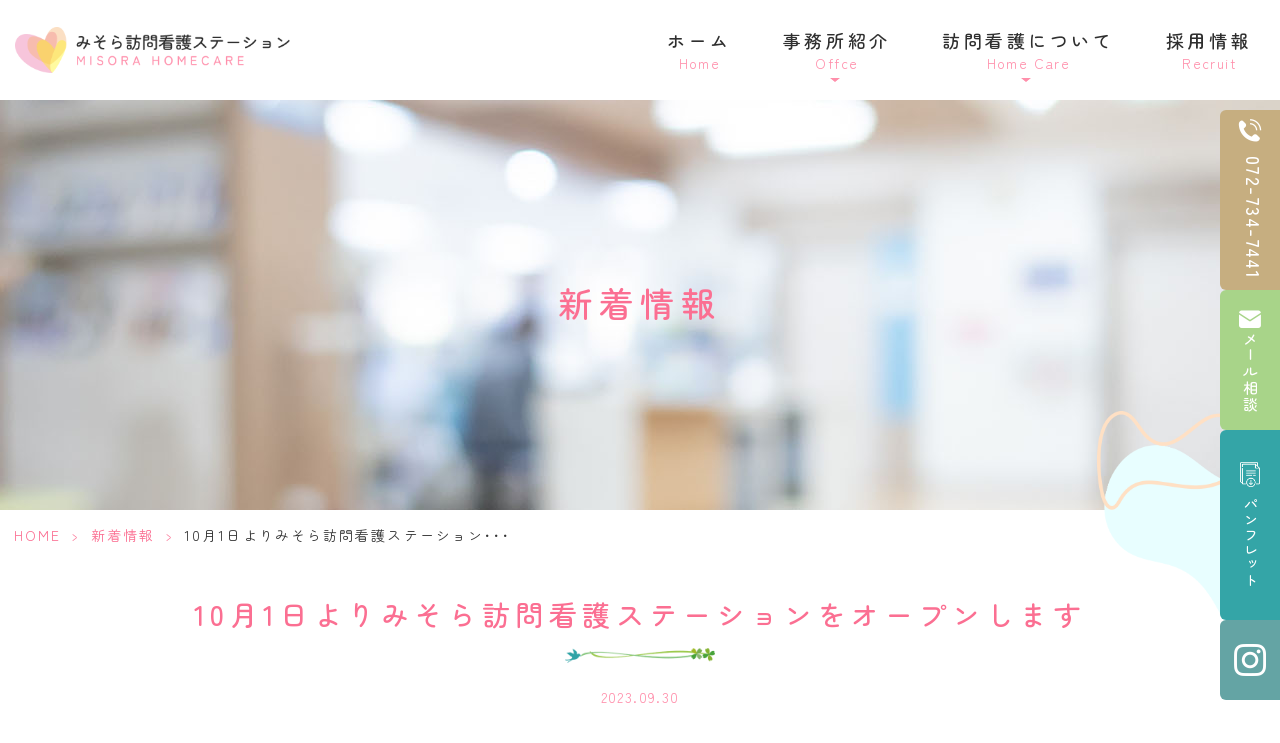

--- FILE ---
content_type: text/html; charset=UTF-8
request_url: https://misora-home-nursing.jp/news/976/
body_size: 7976
content:
<!DOCTYPE html>
<html dir="ltr" lang="ja" prefix="og: https://ogp.me/ns#"><head>
<meta name="google" content="notranslate" />
<meta name="viewport" content="width=device-width, initial-scale=-100%, user-scalable=yes" />
<meta name="format-detection" content="telephone=no">
<meta http-equiv="Content-Type" content="text/html; charset=UTF-8" />


		<!-- All in One SEO 4.4.7 - aioseo.com -->
		<title>10月1日よりみそら訪問看護ステーションをオープンします - みそら訪問看護ステーション</title>
		<meta name="description" content="箕面市船場西のみそら訪問看護ステーションは、「優しい心」「あたたかな言葉」「愛ある行動」でご利用者様の人生に寄" />
		<meta name="robots" content="max-image-preview:large" />
		<link rel="canonical" href="https://misora-home-nursing.jp/news/976/" />
		<meta name="generator" content="All in One SEO (AIOSEO) 4.4.7" />

		<!-- Google tag (gtag.js) -->
<script async src="https://www.googletagmanager.com/gtag/js?id=G-MVG564N8HG"></script>
<script>
  window.dataLayer = window.dataLayer || [];
  function gtag(){dataLayer.push(arguments);}
  gtag('js', new Date());

  gtag('config', 'G-MVG564N8HG');
</script>

<!-- Begin Mieruca Embed Code -->
<script type="text/javascript" id="mierucajs">
window.__fid = window.__fid || [];__fid.push([767340683]);
(function() {
function mieruca(){if(typeof window.__fjsld != "undefined") return; window.__fjsld = 1; var fjs = document.createElement('script'); fjs.type = 'text/javascript'; fjs.async = true; fjs.id = "fjssync"; var timestamp = new Date;fjs.src = ('https:' == document.location.protocol ? 'https' : 'http') + '://hm.mieru-ca.com/service/js/mieruca-hm.js?v='+ timestamp.getTime(); var x = document.getElementsByTagName('script')[0]; x.parentNode.insertBefore(fjs, x); };
setTimeout(mieruca, 500); document.readyState != "complete" ? (window.attachEvent ? window.attachEvent("onload", mieruca) : window.addEventListener("load", mieruca, false)) : mieruca();
})();
</script>
<!-- End Mieruca Embed Code -->
		<meta property="og:locale" content="ja_JP" />
		<meta property="og:site_name" content="みそら訪問看護ステーション -" />
		<meta property="og:type" content="article" />
		<meta property="og:title" content="10月1日よりみそら訪問看護ステーションをオープンします - みそら訪問看護ステーション" />
		<meta property="og:description" content="箕面市船場西のみそら訪問看護ステーションは、「優しい心」「あたたかな言葉」「愛ある行動」でご利用者様の人生に寄" />
		<meta property="og:url" content="https://misora-home-nursing.jp/news/976/" />
		<meta property="article:published_time" content="2023-09-30T01:14:34+00:00" />
		<meta property="article:modified_time" content="2023-09-30T01:16:15+00:00" />
		<meta name="twitter:card" content="summary_large_image" />
		<meta name="twitter:title" content="10月1日よりみそら訪問看護ステーションをオープンします - みそら訪問看護ステーション" />
		<meta name="twitter:description" content="箕面市船場西のみそら訪問看護ステーションは、「優しい心」「あたたかな言葉」「愛ある行動」でご利用者様の人生に寄" />
		<script type="application/ld+json" class="aioseo-schema">
			{"@context":"https:\/\/schema.org","@graph":[{"@type":"BlogPosting","@id":"https:\/\/misora-home-nursing.jp\/news\/976\/#blogposting","name":"10\u67081\u65e5\u3088\u308a\u307f\u305d\u3089\u8a2a\u554f\u770b\u8b77\u30b9\u30c6\u30fc\u30b7\u30e7\u30f3\u3092\u30aa\u30fc\u30d7\u30f3\u3057\u307e\u3059 - \u307f\u305d\u3089\u8a2a\u554f\u770b\u8b77\u30b9\u30c6\u30fc\u30b7\u30e7\u30f3","headline":"10\u67081\u65e5\u3088\u308a\u307f\u305d\u3089\u8a2a\u554f\u770b\u8b77\u30b9\u30c6\u30fc\u30b7\u30e7\u30f3\u3092\u30aa\u30fc\u30d7\u30f3\u3057\u307e\u3059","author":{"@id":"https:\/\/misora-home-nursing.jp\/author\/salus\/#author"},"publisher":{"@id":"https:\/\/misora-home-nursing.jp\/#organization"},"datePublished":"2023-09-30T01:14:34+09:00","dateModified":"2023-09-30T01:16:15+09:00","inLanguage":"ja","mainEntityOfPage":{"@id":"https:\/\/misora-home-nursing.jp\/news\/976\/#webpage"},"isPartOf":{"@id":"https:\/\/misora-home-nursing.jp\/news\/976\/#webpage"},"articleSection":"\u65b0\u7740\u60c5\u5831"},{"@type":"BreadcrumbList","@id":"https:\/\/misora-home-nursing.jp\/news\/976\/#breadcrumblist","itemListElement":[{"@type":"ListItem","@id":"https:\/\/misora-home-nursing.jp\/#listItem","position":1,"item":{"@type":"WebPage","@id":"https:\/\/misora-home-nursing.jp\/","name":"\u5bb6","description":"\u7b95\u9762\u5e02\u8239\u5834\u897f\u306e\u307f\u305d\u3089\u8a2a\u554f\u770b\u8b77\u30b9\u30c6\u30fc\u30b7\u30e7\u30f3\u306f\u3001\u300c\u512a\u3057\u3044\u5fc3\u300d\u300c\u3042\u305f\u305f\u304b\u306a\u8a00\u8449\u300d\u300c\u611b\u3042\u308b\u884c\u52d5\u300d\u3067\u3054\u5229\u7528\u8005\u69d8\u306e\u4eba\u751f\u306b\u5bc4\u308a\u6dfb\u3046\u3053\u3068\u3092\u4f7f\u547d\u3060\u3068\u8003\u3048\u3066\u3044\u307e\u3059\u3002\u304a\u56f0\u308a\u306e\u3053\u3068\u304c\u3054\u3056\u3044\u307e\u3057\u305f\u3089\u3001\u304a\u6c17\u8efd\u306b\u3054\u76f8\u8ac7\u304f\u3060\u3055\u3044\u3002","url":"https:\/\/misora-home-nursing.jp\/"},"nextItem":"https:\/\/misora-home-nursing.jp\/news\/#listItem"},{"@type":"ListItem","@id":"https:\/\/misora-home-nursing.jp\/news\/#listItem","position":2,"item":{"@type":"WebPage","@id":"https:\/\/misora-home-nursing.jp\/news\/","name":"\u65b0\u7740\u60c5\u5831","description":"\u7b95\u9762\u5e02\u8239\u5834\u897f\u306e\u307f\u305d\u3089\u8a2a\u554f\u770b\u8b77\u30b9\u30c6\u30fc\u30b7\u30e7\u30f3\u306f\u3001\u300c\u512a\u3057\u3044\u5fc3\u300d\u300c\u3042\u305f\u305f\u304b\u306a\u8a00\u8449\u300d\u300c\u611b\u3042\u308b\u884c\u52d5\u300d\u3067\u3054\u5229\u7528\u8005\u69d8\u306e\u4eba\u751f\u306b\u5bc4","url":"https:\/\/misora-home-nursing.jp\/news\/"},"previousItem":"https:\/\/misora-home-nursing.jp\/#listItem"}]},{"@type":"Organization","@id":"https:\/\/misora-home-nursing.jp\/#organization","name":"\u307f\u305d\u3089\u8a2a\u554f\u770b\u8b77\u30b9\u30c6\u30fc\u30b7\u30e7\u30f3","url":"https:\/\/misora-home-nursing.jp\/"},{"@type":"Person","@id":"https:\/\/misora-home-nursing.jp\/author\/salus\/#author","url":"https:\/\/misora-home-nursing.jp\/author\/salus\/","name":"salus","image":{"@type":"ImageObject","@id":"https:\/\/misora-home-nursing.jp\/news\/976\/#authorImage","url":"https:\/\/secure.gravatar.com\/avatar\/3db3fad4851cbe0155ea995dc67d6d74?s=96&d=mm&r=g","width":96,"height":96,"caption":"salus"}},{"@type":"WebPage","@id":"https:\/\/misora-home-nursing.jp\/news\/976\/#webpage","url":"https:\/\/misora-home-nursing.jp\/news\/976\/","name":"10\u67081\u65e5\u3088\u308a\u307f\u305d\u3089\u8a2a\u554f\u770b\u8b77\u30b9\u30c6\u30fc\u30b7\u30e7\u30f3\u3092\u30aa\u30fc\u30d7\u30f3\u3057\u307e\u3059 - \u307f\u305d\u3089\u8a2a\u554f\u770b\u8b77\u30b9\u30c6\u30fc\u30b7\u30e7\u30f3","description":"\u7b95\u9762\u5e02\u8239\u5834\u897f\u306e\u307f\u305d\u3089\u8a2a\u554f\u770b\u8b77\u30b9\u30c6\u30fc\u30b7\u30e7\u30f3\u306f\u3001\u300c\u512a\u3057\u3044\u5fc3\u300d\u300c\u3042\u305f\u305f\u304b\u306a\u8a00\u8449\u300d\u300c\u611b\u3042\u308b\u884c\u52d5\u300d\u3067\u3054\u5229\u7528\u8005\u69d8\u306e\u4eba\u751f\u306b\u5bc4","inLanguage":"ja","isPartOf":{"@id":"https:\/\/misora-home-nursing.jp\/#website"},"breadcrumb":{"@id":"https:\/\/misora-home-nursing.jp\/news\/976\/#breadcrumblist"},"author":{"@id":"https:\/\/misora-home-nursing.jp\/author\/salus\/#author"},"creator":{"@id":"https:\/\/misora-home-nursing.jp\/author\/salus\/#author"},"datePublished":"2023-09-30T01:14:34+09:00","dateModified":"2023-09-30T01:16:15+09:00"},{"@type":"WebSite","@id":"https:\/\/misora-home-nursing.jp\/#website","url":"https:\/\/misora-home-nursing.jp\/","name":"\u307f\u305d\u3089\u8a2a\u554f\u770b\u8b77\u30b9\u30c6\u30fc\u30b7\u30e7\u30f3","inLanguage":"ja","publisher":{"@id":"https:\/\/misora-home-nursing.jp\/#organization"}}]}
		</script>
		<!-- All in One SEO -->

<link rel="alternate" type="application/rss+xml" title="みそら訪問看護ステーション &raquo; フィード" href="https://misora-home-nursing.jp/feed/" />
<link rel="alternate" type="application/rss+xml" title="みそら訪問看護ステーション &raquo; コメントフィード" href="https://misora-home-nursing.jp/comments/feed/" />
<link rel="alternate" type="application/rss+xml" title="みそら訪問看護ステーション &raquo; 10月1日よりみそら訪問看護ステーションをオープンします のコメントのフィード" href="https://misora-home-nursing.jp/news/976/feed/" />
<style id='classic-theme-styles-inline-css' type='text/css'>
/*! This file is auto-generated */
.wp-block-button__link{color:#fff;background-color:#32373c;border-radius:9999px;box-shadow:none;text-decoration:none;padding:calc(.667em + 2px) calc(1.333em + 2px);font-size:1.125em}.wp-block-file__button{background:#32373c;color:#fff;text-decoration:none}
</style>
<style id='global-styles-inline-css' type='text/css'>
body{--wp--preset--color--black: #000000;--wp--preset--color--cyan-bluish-gray: #abb8c3;--wp--preset--color--white: #ffffff;--wp--preset--color--pale-pink: #f78da7;--wp--preset--color--vivid-red: #cf2e2e;--wp--preset--color--luminous-vivid-orange: #ff6900;--wp--preset--color--luminous-vivid-amber: #fcb900;--wp--preset--color--light-green-cyan: #7bdcb5;--wp--preset--color--vivid-green-cyan: #00d084;--wp--preset--color--pale-cyan-blue: #8ed1fc;--wp--preset--color--vivid-cyan-blue: #0693e3;--wp--preset--color--vivid-purple: #9b51e0;--wp--preset--gradient--vivid-cyan-blue-to-vivid-purple: linear-gradient(135deg,rgba(6,147,227,1) 0%,rgb(155,81,224) 100%);--wp--preset--gradient--light-green-cyan-to-vivid-green-cyan: linear-gradient(135deg,rgb(122,220,180) 0%,rgb(0,208,130) 100%);--wp--preset--gradient--luminous-vivid-amber-to-luminous-vivid-orange: linear-gradient(135deg,rgba(252,185,0,1) 0%,rgba(255,105,0,1) 100%);--wp--preset--gradient--luminous-vivid-orange-to-vivid-red: linear-gradient(135deg,rgba(255,105,0,1) 0%,rgb(207,46,46) 100%);--wp--preset--gradient--very-light-gray-to-cyan-bluish-gray: linear-gradient(135deg,rgb(238,238,238) 0%,rgb(169,184,195) 100%);--wp--preset--gradient--cool-to-warm-spectrum: linear-gradient(135deg,rgb(74,234,220) 0%,rgb(151,120,209) 20%,rgb(207,42,186) 40%,rgb(238,44,130) 60%,rgb(251,105,98) 80%,rgb(254,248,76) 100%);--wp--preset--gradient--blush-light-purple: linear-gradient(135deg,rgb(255,206,236) 0%,rgb(152,150,240) 100%);--wp--preset--gradient--blush-bordeaux: linear-gradient(135deg,rgb(254,205,165) 0%,rgb(254,45,45) 50%,rgb(107,0,62) 100%);--wp--preset--gradient--luminous-dusk: linear-gradient(135deg,rgb(255,203,112) 0%,rgb(199,81,192) 50%,rgb(65,88,208) 100%);--wp--preset--gradient--pale-ocean: linear-gradient(135deg,rgb(255,245,203) 0%,rgb(182,227,212) 50%,rgb(51,167,181) 100%);--wp--preset--gradient--electric-grass: linear-gradient(135deg,rgb(202,248,128) 0%,rgb(113,206,126) 100%);--wp--preset--gradient--midnight: linear-gradient(135deg,rgb(2,3,129) 0%,rgb(40,116,252) 100%);--wp--preset--font-size--small: 13px;--wp--preset--font-size--medium: 20px;--wp--preset--font-size--large: 36px;--wp--preset--font-size--x-large: 42px;--wp--preset--spacing--20: 0.44rem;--wp--preset--spacing--30: 0.67rem;--wp--preset--spacing--40: 1rem;--wp--preset--spacing--50: 1.5rem;--wp--preset--spacing--60: 2.25rem;--wp--preset--spacing--70: 3.38rem;--wp--preset--spacing--80: 5.06rem;--wp--preset--shadow--natural: 6px 6px 9px rgba(0, 0, 0, 0.2);--wp--preset--shadow--deep: 12px 12px 50px rgba(0, 0, 0, 0.4);--wp--preset--shadow--sharp: 6px 6px 0px rgba(0, 0, 0, 0.2);--wp--preset--shadow--outlined: 6px 6px 0px -3px rgba(255, 255, 255, 1), 6px 6px rgba(0, 0, 0, 1);--wp--preset--shadow--crisp: 6px 6px 0px rgba(0, 0, 0, 1);}:where(.is-layout-flex){gap: 0.5em;}:where(.is-layout-grid){gap: 0.5em;}body .is-layout-flow > .alignleft{float: left;margin-inline-start: 0;margin-inline-end: 2em;}body .is-layout-flow > .alignright{float: right;margin-inline-start: 2em;margin-inline-end: 0;}body .is-layout-flow > .aligncenter{margin-left: auto !important;margin-right: auto !important;}body .is-layout-constrained > .alignleft{float: left;margin-inline-start: 0;margin-inline-end: 2em;}body .is-layout-constrained > .alignright{float: right;margin-inline-start: 2em;margin-inline-end: 0;}body .is-layout-constrained > .aligncenter{margin-left: auto !important;margin-right: auto !important;}body .is-layout-constrained > :where(:not(.alignleft):not(.alignright):not(.alignfull)){max-width: var(--wp--style--global--content-size);margin-left: auto !important;margin-right: auto !important;}body .is-layout-constrained > .alignwide{max-width: var(--wp--style--global--wide-size);}body .is-layout-flex{display: flex;}body .is-layout-flex{flex-wrap: wrap;align-items: center;}body .is-layout-flex > *{margin: 0;}body .is-layout-grid{display: grid;}body .is-layout-grid > *{margin: 0;}:where(.wp-block-columns.is-layout-flex){gap: 2em;}:where(.wp-block-columns.is-layout-grid){gap: 2em;}:where(.wp-block-post-template.is-layout-flex){gap: 1.25em;}:where(.wp-block-post-template.is-layout-grid){gap: 1.25em;}.has-black-color{color: var(--wp--preset--color--black) !important;}.has-cyan-bluish-gray-color{color: var(--wp--preset--color--cyan-bluish-gray) !important;}.has-white-color{color: var(--wp--preset--color--white) !important;}.has-pale-pink-color{color: var(--wp--preset--color--pale-pink) !important;}.has-vivid-red-color{color: var(--wp--preset--color--vivid-red) !important;}.has-luminous-vivid-orange-color{color: var(--wp--preset--color--luminous-vivid-orange) !important;}.has-luminous-vivid-amber-color{color: var(--wp--preset--color--luminous-vivid-amber) !important;}.has-light-green-cyan-color{color: var(--wp--preset--color--light-green-cyan) !important;}.has-vivid-green-cyan-color{color: var(--wp--preset--color--vivid-green-cyan) !important;}.has-pale-cyan-blue-color{color: var(--wp--preset--color--pale-cyan-blue) !important;}.has-vivid-cyan-blue-color{color: var(--wp--preset--color--vivid-cyan-blue) !important;}.has-vivid-purple-color{color: var(--wp--preset--color--vivid-purple) !important;}.has-black-background-color{background-color: var(--wp--preset--color--black) !important;}.has-cyan-bluish-gray-background-color{background-color: var(--wp--preset--color--cyan-bluish-gray) !important;}.has-white-background-color{background-color: var(--wp--preset--color--white) !important;}.has-pale-pink-background-color{background-color: var(--wp--preset--color--pale-pink) !important;}.has-vivid-red-background-color{background-color: var(--wp--preset--color--vivid-red) !important;}.has-luminous-vivid-orange-background-color{background-color: var(--wp--preset--color--luminous-vivid-orange) !important;}.has-luminous-vivid-amber-background-color{background-color: var(--wp--preset--color--luminous-vivid-amber) !important;}.has-light-green-cyan-background-color{background-color: var(--wp--preset--color--light-green-cyan) !important;}.has-vivid-green-cyan-background-color{background-color: var(--wp--preset--color--vivid-green-cyan) !important;}.has-pale-cyan-blue-background-color{background-color: var(--wp--preset--color--pale-cyan-blue) !important;}.has-vivid-cyan-blue-background-color{background-color: var(--wp--preset--color--vivid-cyan-blue) !important;}.has-vivid-purple-background-color{background-color: var(--wp--preset--color--vivid-purple) !important;}.has-black-border-color{border-color: var(--wp--preset--color--black) !important;}.has-cyan-bluish-gray-border-color{border-color: var(--wp--preset--color--cyan-bluish-gray) !important;}.has-white-border-color{border-color: var(--wp--preset--color--white) !important;}.has-pale-pink-border-color{border-color: var(--wp--preset--color--pale-pink) !important;}.has-vivid-red-border-color{border-color: var(--wp--preset--color--vivid-red) !important;}.has-luminous-vivid-orange-border-color{border-color: var(--wp--preset--color--luminous-vivid-orange) !important;}.has-luminous-vivid-amber-border-color{border-color: var(--wp--preset--color--luminous-vivid-amber) !important;}.has-light-green-cyan-border-color{border-color: var(--wp--preset--color--light-green-cyan) !important;}.has-vivid-green-cyan-border-color{border-color: var(--wp--preset--color--vivid-green-cyan) !important;}.has-pale-cyan-blue-border-color{border-color: var(--wp--preset--color--pale-cyan-blue) !important;}.has-vivid-cyan-blue-border-color{border-color: var(--wp--preset--color--vivid-cyan-blue) !important;}.has-vivid-purple-border-color{border-color: var(--wp--preset--color--vivid-purple) !important;}.has-vivid-cyan-blue-to-vivid-purple-gradient-background{background: var(--wp--preset--gradient--vivid-cyan-blue-to-vivid-purple) !important;}.has-light-green-cyan-to-vivid-green-cyan-gradient-background{background: var(--wp--preset--gradient--light-green-cyan-to-vivid-green-cyan) !important;}.has-luminous-vivid-amber-to-luminous-vivid-orange-gradient-background{background: var(--wp--preset--gradient--luminous-vivid-amber-to-luminous-vivid-orange) !important;}.has-luminous-vivid-orange-to-vivid-red-gradient-background{background: var(--wp--preset--gradient--luminous-vivid-orange-to-vivid-red) !important;}.has-very-light-gray-to-cyan-bluish-gray-gradient-background{background: var(--wp--preset--gradient--very-light-gray-to-cyan-bluish-gray) !important;}.has-cool-to-warm-spectrum-gradient-background{background: var(--wp--preset--gradient--cool-to-warm-spectrum) !important;}.has-blush-light-purple-gradient-background{background: var(--wp--preset--gradient--blush-light-purple) !important;}.has-blush-bordeaux-gradient-background{background: var(--wp--preset--gradient--blush-bordeaux) !important;}.has-luminous-dusk-gradient-background{background: var(--wp--preset--gradient--luminous-dusk) !important;}.has-pale-ocean-gradient-background{background: var(--wp--preset--gradient--pale-ocean) !important;}.has-electric-grass-gradient-background{background: var(--wp--preset--gradient--electric-grass) !important;}.has-midnight-gradient-background{background: var(--wp--preset--gradient--midnight) !important;}.has-small-font-size{font-size: var(--wp--preset--font-size--small) !important;}.has-medium-font-size{font-size: var(--wp--preset--font-size--medium) !important;}.has-large-font-size{font-size: var(--wp--preset--font-size--large) !important;}.has-x-large-font-size{font-size: var(--wp--preset--font-size--x-large) !important;}
.wp-block-navigation a:where(:not(.wp-element-button)){color: inherit;}
:where(.wp-block-post-template.is-layout-flex){gap: 1.25em;}:where(.wp-block-post-template.is-layout-grid){gap: 1.25em;}
:where(.wp-block-columns.is-layout-flex){gap: 2em;}:where(.wp-block-columns.is-layout-grid){gap: 2em;}
.wp-block-pullquote{font-size: 1.5em;line-height: 1.6;}
</style>
<link rel='stylesheet' id='base-css' href='https://misora-home-nursing.jp/wp-content/themes/salus_theme/css/base.css?ver=1.0' type='text/css' media='all' />
<link rel='stylesheet' id='fonts-css' href='https://misora-home-nursing.jp/wp-content/themes/salus_theme/css/fonts.css?ver=1.0' type='text/css' media='all' />
<link rel='stylesheet' id='slick-css' href='https://misora-home-nursing.jp/wp-content/themes/salus_theme/css/slick.css?ver=1.0' type='text/css' media='all' />
<link rel='stylesheet' id='pc-css' href='https://misora-home-nursing.jp/wp-content/themes/salus_theme/css/style.css?ver=1.0' type='text/css' media='all' />
<link rel='stylesheet' id='sp-css' href='https://misora-home-nursing.jp/wp-content/themes/salus_theme/css/style_sp.css?ver=1.0' type='text/css' media='all' />
<script type='text/javascript' src='https://misora-home-nursing.jp/wp-content/themes/salus_theme/js/jquery-2.0.3.min.js?ver=6.3.7' id='jquery-js'></script>
<script defer type='text/javascript' src='https://misora-home-nursing.jp/wp-content/themes/salus_theme/js/slick.min.js?ver=6.3.7' id='slick-script-defer-js'></script>
<script defer type='text/javascript' src='https://misora-home-nursing.jp/wp-content/themes/salus_theme/js/scroll.js?ver=6.3.7' id='scroll-script-defer-js'></script>
<script defer type='text/javascript' src='https://misora-home-nursing.jp/wp-content/themes/salus_theme/js/common.js?ver=6.3.7' id='common-script-defer-js'></script>
<link rel="https://api.w.org/" href="https://misora-home-nursing.jp/wp-json/" /><link rel="alternate" type="application/json" href="https://misora-home-nursing.jp/wp-json/wp/v2/posts/976" /><link rel="alternate" type="application/json+oembed" href="https://misora-home-nursing.jp/wp-json/oembed/1.0/embed?url=https%3A%2F%2Fmisora-home-nursing.jp%2Fnews%2F976%2F" />
<link rel="alternate" type="text/xml+oembed" href="https://misora-home-nursing.jp/wp-json/oembed/1.0/embed?url=https%3A%2F%2Fmisora-home-nursing.jp%2Fnews%2F976%2F&#038;format=xml" />
<link rel="icon" href="https://misora-home-nursing.jp/wp-content/uploads/2023/10/cropped-favicon-32x32.png" sizes="32x32" />
<link rel="icon" href="https://misora-home-nursing.jp/wp-content/uploads/2023/10/cropped-favicon-192x192.png" sizes="192x192" />
<link rel="apple-touch-icon" href="https://misora-home-nursing.jp/wp-content/uploads/2023/10/cropped-favicon-180x180.png" />
<meta name="msapplication-TileImage" content="https://misora-home-nursing.jp/wp-content/uploads/2023/10/cropped-favicon-270x270.png" />
</head>

<body class="under page-news">
<div class="wrapper">
	<header>
		<div class="header_top">
			<h1 class="logo"><a href="https://misora-home-nursing.jp"><img src="https://misora-home-nursing.jp/wp-content/themes/salus_theme/images/shared_header_logo.png" alt="みそら訪問看護ステーション"></a></h1>
			<div class="right_head pc_only">
				<div class="pc_navi">
					<ul id="menu-header" class="menu"><li class="menu-item menu-item-type-post_type menu-item-object-page menu-item-home"><a href="https://misora-home-nursing.jp/" class="main-menu-link">ホーム<span class="en">home</span></a></li>
<li class="ttl lv2 col2 menu-item menu-item-type-custom menu-item-object-custom menu-item-has-children"><p class="title">事務所紹介<span class="en">offce</span></p>
<div class='subInner'><ul>
	<li class="menu-item menu-item-type-post_type menu-item-object-page"><a href="https://misora-home-nursing.jp/office/" class="sub-menu-link">事業所紹介</a></li>
	<li class="menu-item menu-item-type-post_type menu-item-object-page"><a href="https://misora-home-nursing.jp/reason/" class="sub-menu-link">選ばれる理由</a></li>
	<li class="menu-item menu-item-type-post_type menu-item-object-page"><a href="https://misora-home-nursing.jp/control/" class="sub-menu-link">感染症対策</a></li>
	<li class="menu-item menu-item-type-post_type menu-item-object-page"><a href="https://misora-home-nursing.jp/faq/" class="sub-menu-link">よくある質問</a></li>
</ul></div>
</li>
<li class="ttl lv2 col2 menu-item menu-item-type-custom menu-item-object-custom menu-item-has-children"><p class="title">訪問看護について<span class="en">Home care</span></p>
<div class='subInner'><ul>
	<li class="menu-item menu-item-type-post_type menu-item-object-page"><a href="https://misora-home-nursing.jp/home-care/" class="sub-menu-link">訪問看護とは</a></li>
	<li class="menu-item menu-item-type-post_type menu-item-object-page"><a href="https://misora-home-nursing.jp/user/" class="sub-menu-link">利用できる方</a></li>
	<li class="menu-item menu-item-type-post_type menu-item-object-page"><a href="https://misora-home-nursing.jp/flow/" class="sub-menu-link">利用の流れ</a></li>
	<li class="menu-item menu-item-type-post_type menu-item-object-page"><a href="https://misora-home-nursing.jp/difference/" class="sub-menu-link">制度による違い</a></li>
	<li class="menu-item menu-item-type-post_type menu-item-object-page"><a href="https://misora-home-nursing.jp/certification/" class="sub-menu-link">要介護認定について</a></li>
	<li class="menu-item menu-item-type-post_type menu-item-object-page"><a href="https://misora-home-nursing.jp/faq/" class="sub-menu-link">よくある質問</a></li>
	<li class="menu-item menu-item-type-post_type menu-item-object-page"><a href="https://misora-home-nursing.jp/emergency/" class="sub-menu-link">緊急時の対応</a></li>
	<li class="menu-item menu-item-type-post_type menu-item-object-page"><a href="https://misora-home-nursing.jp/fee/" class="sub-menu-link">訪問看護の費用</a></li>
</ul></div>
</li>
<li class="menu-item menu-item-type-custom menu-item-object-custom"><a target="_blank" href="https://misoragroup.com/recruit/" class="main-menu-link">採用情報<span class="en">Recruit</span></a></li>
</ul>				</div>
			</div>
		</div>
		<div class="sp_navi sp_only">
			<ul class="hamburger-btn">
				<li class="button-toggle">
					<div id="nav-icon">
						<span></span>
						<span></span>
						<span></span>
						<span></span>
					</div>
				</li>
			</ul>
			<div class="menu_toggle">
				<div class="inside">
				<div class="ft_link">
					<div class="link_list">
						<div class="menu01 fblock">
							<p class="ttl">Clinic</p>
							<ul id="menu-ft_menu01" class=""><li id="menu-item-695" class="menu-item menu-item-type-post_type menu-item-object-page menu-item-home menu-item-695"><a href="https://misora-home-nursing.jp/">HOME</a></li>
<li id="menu-item-697" class="menu-item menu-item-type-post_type menu-item-object-page menu-item-697"><a href="https://misora-home-nursing.jp/office/">事業所紹介</a></li>
<li id="menu-item-698" class="menu-item menu-item-type-post_type menu-item-object-page menu-item-698"><a href="https://misora-home-nursing.jp/reason/">みそら訪問看護ステーションが選ばれる理由</a></li>
</ul>							<ul id="menu-ft_menu02" class=""><li id="menu-item-700" class="menu-item menu-item-type-post_type menu-item-object-page menu-item-700"><a href="https://misora-home-nursing.jp/family/">ご家族様へ</a></li>
<li id="menu-item-701" class="menu-item menu-item-type-post_type menu-item-object-page menu-item-701"><a href="https://misora-home-nursing.jp/control/">感染症対策</a></li>
<li id="menu-item-702" class="menu-item menu-item-type-post_type menu-item-object-page menu-item-702"><a href="https://misora-home-nursing.jp/contact/">お問い合わせ</a></li>
<li id="menu-item-703" class="menu-item menu-item-type-taxonomy menu-item-object-category current-post-ancestor current-menu-parent current-post-parent menu-item-703"><a href="https://misora-home-nursing.jp/news/">新着情報</a></li>
<li id="menu-item-704" class="menu-item menu-item-type-post_type menu-item-object-page menu-item-704"><a href="https://misora-home-nursing.jp/sitemap/">サイトマップ</a></li>
</ul>						</div>
						<div class="menu02 fblock">
							<p class="ttl">menu</p>
							<ul id="menu-ft_menu03" class=""><li id="menu-item-705" class="menu-item menu-item-type-post_type menu-item-object-page menu-item-705"><a href="https://misora-home-nursing.jp/home-care/">訪問看護とは</a></li>
<li id="menu-item-706" class="menu-item menu-item-type-post_type menu-item-object-page menu-item-706"><a href="https://misora-home-nursing.jp/flow/">利用の流れ</a></li>
<li id="menu-item-707" class="menu-item menu-item-type-post_type menu-item-object-page menu-item-707"><a href="https://misora-home-nursing.jp/certification/">要介護認定について</a></li>
<li id="menu-item-708" class="menu-item menu-item-type-post_type menu-item-object-page menu-item-708"><a href="https://misora-home-nursing.jp/user/">利用できる方</a></li>
<li id="menu-item-709" class="menu-item menu-item-type-post_type menu-item-object-page menu-item-709"><a href="https://misora-home-nursing.jp/difference/">制度による違い</a></li>
<li id="menu-item-710" class="menu-item menu-item-type-post_type menu-item-object-page menu-item-710"><a href="https://misora-home-nursing.jp/care/">緩和ケア</a></li>
<li id="menu-item-711" class="menu-item menu-item-type-post_type menu-item-object-page menu-item-711"><a href="https://misora-home-nursing.jp/treatment/">可能な検査・処置</a></li>
</ul>							<ul id="menu-ft_menu04" class=""><li id="menu-item-712" class="menu-item menu-item-type-post_type menu-item-object-page menu-item-712"><a href="https://misora-home-nursing.jp/emergency/">緊急時の対応</a></li>
<li id="menu-item-713" class="menu-item menu-item-type-post_type menu-item-object-page menu-item-713"><a href="https://misora-home-nursing.jp/fee/">訪問看護の費用</a></li>
<li id="menu-item-714" class="menu-item menu-item-type-post_type menu-item-object-page menu-item-714"><a href="https://misora-home-nursing.jp/faq/">よくある質問</a></li>
<li id="menu-item-715" class="menu-item menu-item-type-post_type menu-item-object-page menu-item-715"><a href="https://misora-home-nursing.jp/coordination/">医療関係者の連携</a></li>
<li id="menu-item-1006" class="menu-item menu-item-type-custom menu-item-object-custom menu-item-1006"><a target="_blank" rel="noopener" href="https://misoragroup.com/recruit/">採用情報</a></li>
</ul>						</div>
					</div>
				</div>
				</div>
			</div>
		</div>
	</header>

	


	<div class="key" >
			<div class="inner">
				<div class="key_text">
					<h2>新着情報</h2>
				</div>
			</div>
	</div>

	
	<div id="mainContent">
	
	<div class="topic_path">
   <div class="inner">
    				<ul>
			<li class="home"><a href="https://misora-home-nursing.jp">HOME</a><span>&gt;</span></li>
							<li><a href="https://misora-home-nursing.jp/news/">新着情報</a><span>&gt;</span></li>
						
			<li>10月1日よりみそら訪問看護ステーション･･･</li>
		</ul>
		  
    	  
	  
	  
   </div>
</div>	
<div class="inner"><section class="blog-content">

		<h3>10月1日よりみそら訪問看護ステーションをオープンします</h3>
	<div class="date">2023.09.30</div>
	<div class="entry">
		<p>箕面市船場西のみそら訪問看護ステーションは、「優しい心」「あたたかな言葉」「愛ある行動」でご利用者様の人生に寄り添うことを使命だと考えています。お困りのことがございましたら、お気軽にご相談ください。</p>
	</div>
		<div class="blog_post_button">
		<div class="prev"></div>
		<div class="cat"><a href="https://misora-home-nursing.jp/news/">新着情報</a></div>
		<div class="next"></div>
	</div>
	
</section>
</div>
	</div>
	<!--End Main Content-->
		<div class="totop">
			<div class="icon animateds"></div>
		</div>
		<footer>
			<div class="inner">
				<div class="fblock">
					<div class="ft_link pc_only">
						<div class="link_list">
							<div class="menu01 fblock">
								<p class="ttl">Clinic</p>
								<ul id="menu-ft_menu01-1" class=""><li class="menu-item menu-item-type-post_type menu-item-object-page menu-item-home menu-item-695"><a href="https://misora-home-nursing.jp/">HOME</a></li>
<li class="menu-item menu-item-type-post_type menu-item-object-page menu-item-697"><a href="https://misora-home-nursing.jp/office/">事業所紹介</a></li>
<li class="menu-item menu-item-type-post_type menu-item-object-page menu-item-698"><a href="https://misora-home-nursing.jp/reason/">みそら訪問看護ステーションが選ばれる理由</a></li>
</ul>								<ul id="menu-ft_menu02-1" class=""><li class="menu-item menu-item-type-post_type menu-item-object-page menu-item-700"><a href="https://misora-home-nursing.jp/family/">ご家族様へ</a></li>
<li class="menu-item menu-item-type-post_type menu-item-object-page menu-item-701"><a href="https://misora-home-nursing.jp/control/">感染症対策</a></li>
<li class="menu-item menu-item-type-post_type menu-item-object-page menu-item-702"><a href="https://misora-home-nursing.jp/contact/">お問い合わせ</a></li>
<li class="menu-item menu-item-type-taxonomy menu-item-object-category current-post-ancestor current-menu-parent current-post-parent menu-item-703"><a href="https://misora-home-nursing.jp/news/">新着情報</a></li>
<li class="menu-item menu-item-type-post_type menu-item-object-page menu-item-704"><a href="https://misora-home-nursing.jp/sitemap/">サイトマップ</a></li>
</ul>							</div>
							<div class="menu02 fblock">
								<p class="ttl">menu</p>
								<ul id="menu-ft_menu03-1" class=""><li class="menu-item menu-item-type-post_type menu-item-object-page menu-item-705"><a href="https://misora-home-nursing.jp/home-care/">訪問看護とは</a></li>
<li class="menu-item menu-item-type-post_type menu-item-object-page menu-item-706"><a href="https://misora-home-nursing.jp/flow/">利用の流れ</a></li>
<li class="menu-item menu-item-type-post_type menu-item-object-page menu-item-707"><a href="https://misora-home-nursing.jp/certification/">要介護認定について</a></li>
<li class="menu-item menu-item-type-post_type menu-item-object-page menu-item-708"><a href="https://misora-home-nursing.jp/user/">利用できる方</a></li>
<li class="menu-item menu-item-type-post_type menu-item-object-page menu-item-709"><a href="https://misora-home-nursing.jp/difference/">制度による違い</a></li>
<li class="menu-item menu-item-type-post_type menu-item-object-page menu-item-710"><a href="https://misora-home-nursing.jp/care/">緩和ケア</a></li>
<li class="menu-item menu-item-type-post_type menu-item-object-page menu-item-711"><a href="https://misora-home-nursing.jp/treatment/">可能な検査・処置</a></li>
</ul>								<ul id="menu-ft_menu04-1" class=""><li class="menu-item menu-item-type-post_type menu-item-object-page menu-item-712"><a href="https://misora-home-nursing.jp/emergency/">緊急時の対応</a></li>
<li class="menu-item menu-item-type-post_type menu-item-object-page menu-item-713"><a href="https://misora-home-nursing.jp/fee/">訪問看護の費用</a></li>
<li class="menu-item menu-item-type-post_type menu-item-object-page menu-item-714"><a href="https://misora-home-nursing.jp/faq/">よくある質問</a></li>
<li class="menu-item menu-item-type-post_type menu-item-object-page menu-item-715"><a href="https://misora-home-nursing.jp/coordination/">医療関係者の連携</a></li>
<li class="menu-item menu-item-type-custom menu-item-object-custom menu-item-1006"><a target="_blank" rel="noopener" href="https://misoragroup.com/recruit/">採用情報</a></li>
</ul>							</div>
						</div>
					</div>
					<div class="ft_info">
						<div class="ft_logo"><a href="https://misora-home-nursing.jp"><img src="https://misora-home-nursing.jp/wp-content/themes/salus_theme/images/shared_ft_logo.png" alt="みそら訪問看護ステーション"></a></div>
						<p class="des">〒562-0036 大阪府箕面市船場西2-7-5</p>
						<div class="box_contact fblock">
							<div class="tel"><a href="tel:072-734-7441" onclick="gtag('event','tel');"><p>072-734-7441</p></a></div>
							<div class="mail"><a href="/contact/"><p>メール相談</p></a></div>
						</div>
						<p class="idx_map"><iframe src="https://www.google.com/maps/embed?pb=!1m14!1m8!1m3!1d13101.864602163234!2d135.489645!3d34.8193705!3m2!1i1024!2i768!4f13.1!3m3!1m2!1s0x6000fb82d4c63361%3A0xd1a805312060e347!2z44G_44Gd44KJ6Kiq5ZWP55yL6K2344K544OG44O844K344On44Oz!5e0!3m2!1sja!2sjp!4v1698047644633!5m2!1sja!2sjp" width="100%" height="100%" style="border:0;" allowfullscreen="" loading="lazy" referrerpolicy="no-referrer-when-downgrade"></iframe></p>
						<div class="idx_calendar">
							<table>
								<tr>
									<th>対応時間：</th>
									<th>24時間365日対応</th>
								</tr>
							</table>

						</div>
					</div>
				</div>
				<p class="ft_copy">© みそら訪問看護ステーション</p>
			</div>
		</footer>
		<div class="fixed_banner">
			<div class="tel"><a href="tel:072-734-7441" class="tel_click" onclick="gtag('event','tel');"></a>
				<p>072-734-7441</p>
			</div>
			<div class="mail"><a href="/contact/"></a>
				<p>メール相談</p>
			</div>
			<div class="download"><a href="https://misora-home-nursing.jp/wp-content/uploads/2025/08/misoranursing_pamphlet-1.pdf" target="_blank"></a>
				<p>パンフレット</p>
			</div>
<div class="insta"><a href="https://www.instagram.com/misoragroup_recruit/" target="_blank"></a>
				<img src="https://misora-home-nursing.jp/wp-content/themes/salus_theme/images/idx-ico-insta02.png" width="32" height="32" alt="instagram" loading="lazy">
			</div>
		</div>
	
</div>
<!-- End Wrapper -->






<script type='text/javascript' src='https://misora-home-nursing.jp/wp-content/plugins/contact-form-7/includes/swv/js/index.js?ver=5.6.3' id='swv-js'></script>
<script type='text/javascript' id='contact-form-7-js-extra'>
/* <![CDATA[ */
var wpcf7 = {"api":{"root":"https:\/\/misora-home-nursing.jp\/wp-json\/","namespace":"contact-form-7\/v1"}};
/* ]]> */
</script>
<script type='text/javascript' src='https://misora-home-nursing.jp/wp-content/plugins/contact-form-7/includes/js/index.js?ver=5.6.3' id='contact-form-7-js'></script>
<script type='text/javascript' id='cf7msm-js-extra'>
/* <![CDATA[ */
var cf7msm_posted_data = [];
/* ]]> */
</script>
<script type='text/javascript' src='https://misora-home-nursing.jp/wp-content/plugins/contact-form-7-multi-step-module/resources/cf7msm.min.js?ver=4.1.92' id='cf7msm-js'></script>
<input type="hidden" id="ajaxZip2_data_url" value="https://misora-home-nursing.jp/wp-content/themes/salus_theme">
</body>
</html>

--- FILE ---
content_type: text/css
request_url: https://misora-home-nursing.jp/wp-content/themes/salus_theme/css/style.css?ver=1.0
body_size: 24127
content:
@charset "UTF-8";
@import url("https://fonts.googleapis.com/css2?family=Zen+Maru+Gothic:wght@300;400;500;700;900&display=swap");
@import url("https://fonts.googleapis.com/css2?family=Nunito:ital,wght@0,200;0,300;0,400;0,500;0,600;0,700;0,800;0,900;0,1000;1,200;1,300;1,400;1,500;1,600;1,700;1,800;1,900;1,1000&display=swap");

:root {
  --f-gothic: "游ゴシック体", "Yu Gothic", "Hiragino Kaku Gothic Pro", "Meiryo", sans-serif;
  --f-zenmaru: "Zen Maru Gothic", sans-serif;
  --f-nunito: "Nunito", sans-serif;
}

:root {
  --main-color: #ff8fab;
  --clr1: #2f2f2f;
  --ttl_size: 28px;
  --wrapper: 100px;
}

@media only screen and (min-width: 769px) and (max-width: 1280px) {
  :root {
    --ttl_size: 26px;
  }
}

@media only screen and (min-width: 769px) and (max-width: 1000px) {
  :root {
    --ttl_size: 24px;
  }
}

/*==========================================================================*/
/*//////////////////////////////////////////////////////////////////////////*/
/*//////                                                              //////*/
/*//////  Copyright (C) 2009 株式会社フリーセル All Rights Reserved.  //////*/
/*//////                                                              //////*/
/*//////////////////////////////////////////////////////////////////////////*/
/*                                                                          */
/*    base.css  --> スタイルの初期設定を行うため、変更しないで下さい。      */
/*    fonts.css --> フォントの初期設定を行うため、変更しないで下さい。      */
/*                                                                          */
/*==========================================================================*/
/*==========================================================================*/
/*                           Common-Setting                                 */
/*==========================================================================*/
body {
  background-color: #ffffff;
  -webkit-text-size-adjust: none;
  letter-spacing: 0.1em;
  color: var(--clr1);
  font-family: var(--f-zenmaru);
}

h1,
h2,
h3,
h4,
h5,
h6,
input,
button,
textarea,
select,
p,
blockquote,
th,
td,
pre,
address,
li,
dt,
dd {
  font-size: 100%;
  -webkit-text-size-adjust: none;
}

header,
section,
footer,
aside,
nav,
main,
article,
figure {
  display: block;
  padding: 0;
  margin: 0;
}

img {
  vertical-align: bottom;
  max-width: 100%;
  height: auto;
}

a:not(.tel_click) {
  color: inherit;
  font-family: inherit;
  font-weight: inherit;
  color: #64b5f7;
}

a:not(.tel_click):hover,
a:not(.tel_click):active {
  color: #64b5f7;
}

a:not([target*=_blank]) {
  -webkit-transition: opacity 0.3s ease;
  transition: opacity 0.3s ease;
}

a:not([target*=_blank]):hover {
  opacity: 0.7;
}

a.logo:hover,
.logo a:hover,
a.ft_logo:hover,
.ft_logo a:hover,
a.tel_click:hover {
  opacity: 1 !important;
}

@media only screen and (min-width: 769px) {
  a.tel_click {
    pointer-events: none;
  }
  	.fixed_banner > div.insta:hover{
		opacity:1 !important;
	}
}

table {
  width: 100%;
}

iframe {
  width: 100%;
  height: 100%;
}

.link>a {
  position: absolute;
  left: 0;
  top: 0;
  width: 100%;
  height: 100%;
  display: block;
  z-index: 1;
}

.flex {
  display: -webkit-box;
  display: -ms-flexbox;
  display: flex;
  -ms-flex-wrap: wrap;
  flex-wrap: wrap;
  -webkit-box-pack: justify;
  -ms-flex-pack: justify;
  justify-content: space-between;
}

p {
  line-height: 2.25;
  letter-spacing: inherit;
  word-wrap: break-word;
  word-break: break-word;
  margin-bottom: 15px;
}

p:empty {
  display: none !important;
}

p:last-child {
  margin-bottom: 0;
}

.red {
  color: #ca0a0a !important;
}

.bold {
  font-weight: bold !important;
}

.fl {
  float: left;
}

.fr {
  float: right;
}

*,
::after,
::before {
  -webkit-box-sizing: border-box;
  box-sizing: border-box;
}

/*==========================================================================*/
/*                            Container                                     */
/*==========================================================================*/
html {
  overflow-x: auto !important;
}

.wrapper {
  padding-top: var(--wrapper);
  overflow: hidden;
}

.inner_big,
.inner,
.inner_sm {
  margin: 0 auto;
  padding-left: 10px;
  padding-right: 10px;
}

.inner_big {
  max-width: 1300px;
}

.inner {
  max-width: 1300px;
}

.inner_sm {
  max-width: 1000px;
}

.fullWidthBreak {
  width: 100vw;
  position: relative;
  left: 50%;
  right: 50%;
  margin-left: -50vw;
  margin-right: -50vw;
}

/*==========================================================================*/
/*==========================================================================*/
/*
*
*
*
*
*
*
*
*
*
*
*
*
*
*/
/*==========================================================================*/
/*                           WordPress Core                                 */
/*==========================================================================*/
.alignnone {
  margin: 5px 20px 20px 0;
}

.aligncenter,
div.aligncenter {
  display: block;
  margin: 5px auto 35px;
}

.alignright {
  float: right;
  margin: 5px 0 20px 20px;
}

.alignleft {
  float: left;
  margin: 5px 20px 20px 0;
}

a img.alignright {
  float: right;
  margin: 5px 0 20px 20px;
}

a img.alignnone {
  margin: 5px 20px 20px 0;
}

a img.alignleft {
  float: left;
  margin: 5px 20px 20px 0;
}

a img.aligncenter {
  display: block;
  margin-left: auto;
  margin-right: auto;
}

.wp-caption {
  background: #fff;
  border: 1px solid #f0f0f0;
  max-width: 96%;
  /* Image does not overflow the content area */
  padding: 5px 3px 10px;
  text-align: center;
}

.wp-caption.alignnone {
  margin: 5px 20px 20px 0;
}

.wp-caption.alignleft {
  margin: 5px 20px 20px 0;
}

.wp-caption.alignright {
  margin: 5px 0 20px 20px;
}

.wp-caption img {
  border: 0 none;
  height: auto;
  margin: 0;
  max-width: 98.5%;
  padding: 0;
  width: auto;
}

.wp-caption p.wp-caption-text {
  font-size: 11px;
  line-height: 17px;
  margin: 0;
  padding: 0 4px 5px;
}

/* Text meant only for screen readers. */
.screen-reader-text {
  border: 0;
  clip: rect(1px, 1px, 1px, 1px);
  -webkit-clip-path: inset(50%);
  clip-path: inset(50%);
  height: 1px;
  margin: -1px;
  overflow: hidden;
  padding: 0;
  position: absolute !important;
  width: 1px;
  word-wrap: normal !important;
  /* Many screen reader and browser combinations announce broken words as they would appear visually. */
}

.screen-reader-text:focus {
  background-color: #eee;
  clip: auto !important;
  -webkit-clip-path: none;
  clip-path: none;
  color: #444;
  display: block;
  font-size: 1em;
  height: auto;
  left: 5px;
  line-height: normal;
  padding: 15px 23px 14px;
  text-decoration: none;
  top: 5px;
  width: auto;
  z-index: 100000;
  /* Above WP toolbar. */
}

/*==========================================================================*/
/*==========================================================================*/
/*==========================================================================*/
/*                              General                                     */
/*==========================================================================*/
@media only screen and (max-width: 768px) {
  .pc_only {
    display: none !important;
  }
}

@media only screen and (min-width: 769px) {
  .sp_only {
    display: none !important;
  }
}

.accBtn::before,
.accBtn::after {
  -webkit-transition: all 0.3s ease-in-out;
  transition: all 0.3s ease-in-out;
}

.accBtn.triangle,
.accBtn.triangle_btt {
  position: relative;
}

.accBtn.triangle::after {
  content: "";
  position: absolute;
  right: 10px;
  top: 50%;
  width: 0;
  height: 0;
  border-radius: 20px;
  border-color: inherit;
  border-left: 12px solid transparent;
  border-right: 12px solid transparent;
  border-top: 10px solid;
  -webkit-transform: translateY(-50%);
  transform: translateY(-50%);
  -webkit-transition: all 0.3s ease-in-out;
  transition: all 0.3s ease-in-out;
}

.accBtn.triangle.rotate::after {
  -webkit-transform: translateY(-50%) rotateX(180deg);
  transform: translateY(-50%) rotateX(180deg);
}

.accBtn.triangle_btt::after {
  content: "";
  position: relative;
  top: 0px;
  width: 0;
  height: 0;
  border-radius: 20px;
  border-color: inherit;
  border-left: 12px solid transparent;
  border-right: 12px solid transparent;
  border-top: 10px solid;
  display: block;
  margin: 10px auto 0;
  -webkit-transition: all 0.3s ease-in-out;
  transition: all 0.3s ease-in-out;
}

.accBtn.rotate::after {
  -webkit-transform: rotateX(180deg);
  transform: rotateX(180deg);
}

.TabContainer .TabContent {
  background-color: #edf0f5;
  position: relative;
  z-index: 2;
  overflow: hidden;
}

.TabContainer .TabContent>ul {
  -webkit-transition: all 0.3s ease-in-out;
  transition: all 0.3s ease-in-out;
}

.TabContainer .TabContent>ul>li {
  opacity: 0;
  z-index: -10;
  visibility: hidden;
  position: absolute;
  top: 0;
  left: 0;
  right: 0;
  -webkit-transition: all 0.5s ease-in-out;
  transition: all 0.5s ease-in-out;
}

.TabContainer .TabContent>ul>li.active {
  opacity: 1;
  z-index: 1;
  visibility: visible;
}

.TabContainer .TabContent>ul>li div {
  padding-top: 20px;
}

.TabContainer .TabContent p {
  padding: 9px 10% 0;
  margin: 0;
}

.TabContainer .TabContent p.des {
  color: #838E95;
  font-size: 12px;
}

.TabContainer .TabPager {
  display: table;
  min-width: 290px;
}

.TabContainer .TabPager li {
  background-color: #fff;
  display: block;
  float: left;
  position: relative;
  margin: 0;
  padding: 9px 20px;
  -webkit-box-shadow: 2px 1px 10px rgba(0, 0, 0, 0.4);
  box-shadow: 2px 1px 10px rgba(0, 0, 0, 0.4);
  -webkit-transform: translateY(10px);
  transform: translateY(10px);
  -webkit-transition: all 0.3s ease;
  transition: all 0.3s ease;
  cursor: pointer;
  color: #797b7d;
}

.TabContainer .TabPager li p {
  margin: 0;
}

.TabContainer .TabPager li.active {
  background-color: #edf0f5;
  z-index: 1;
  -webkit-transform: translateY(0px);
  transform: translateY(0px);
}

.rel {
  position: relative;
}

.ovh {
  overflow: hidden !important;
}

.ovs {
  overflow: auto;
  -webkit-overflow-scrolling: touch;
  /* Lets it scroll lazy */
}

.lt0 {
  letter-spacing: 0 !important;
}

figure {
  margin: 0;
  text-align: center;
  line-height: 1;
}

.fblock {
  display: -moz-flex;
  display: -ms-flex;
  display: -o-flex;
  display: -webkit-box;
  display: -ms-flexbox;
  display: flex;
  -ms-flex-wrap: wrap;
  flex-wrap: wrap;
  -webkit-box-pack: justify;
  -ms-flex-pack: justify;
  justify-content: space-between;
}

.key {
  position: relative;
}

.gMap {
  width: 100%;
  height: 100%;
}

.txt_l {
  float: left;
  width: calc(100% - 385px);
}

.txt_r {
  float: right;
  width: calc(100% - 385px);
}

.image_alone {
  display: table;
  max-width: 500px;
  margin: 0 auto;
  border: 7px solid rgba(231, 231, 231, 0.5);
  border-radius: 11px;
  overflow: hidden;
}

.totop {
  -webkit-transition: all 0.3s ease;
  transition: all 0.3s ease;
  opacity: 0;
  visibility: hidden;
  cursor: pointer;
  position: fixed;
  z-index: 19;
  bottom: 45px;
  right: 95px;
}

.totop.active {
  opacity: 1;
  visibility: visible;
}

.totop .icon {
  background-image: url(../images/totop.png);
  background-repeat: no-repeat;
  background-size: 100% auto;
  border: 0px;
  width: 80px;
  height: 80px;
  margin: 0;
}

@media only screen and (min-width: 769px) {
  .totop:hover .icon {
    opacity: 0.9;
    -webkit-animation-name: bounces;
    animation-name: bounces;
  }
}

.bounce {
  -webkit-animation-name: bounces;
  animation-name: bounces;
}

.animateds {
  -webkit-animation-duration: 0.5s;
  animation-duration: 0.5s;
  -webkit-animation-fill-mode: both;
  animation-fill-mode: both;
  -webkit-animation-timing-function: linear;
  animation-timing-function: linear;
  -webkit-animation-iteration-count: infinite;
  animation-iteration-count: infinite;
}

@-webkit-keyframes bounces {

  0%,
  100% {
    -webkit-transform: translateY(0);
    transform: translateY(0);
  }

  50% {
    -webkit-transform: translateY(-5px);
    transform: translateY(-5px);
  }
}

@keyframes bounces {

  0%,
  100% {
    -webkit-transform: translateY(0);
    transform: translateY(0);
  }

  50% {
    -webkit-transform: translateY(-5px);
    transform: translateY(-5px);
  }
}

@-webkit-keyframes fixed_banner {
  0% {
    left: 0;
    opacity: 1;
  }

  100% {
    left: -3px;
    opacity: 0.7;
  }
}

@keyframes fixed_banner {
  0% {
    left: 0;
    opacity: 1;
  }

  100% {
    left: -3px;
    opacity: 0.7;
  }
}

.fixed_banner {
  position: fixed;
  top: 110px;
  right: 0px;
  z-index: 15;
  -webkit-transition: right 0.3s ease-in-out;
  transition: right 0.3s ease-in-out;
}
.fixed_banner > div.insta{
	background:#64a4a4;
	padding:5px;
	min-height:80px;
}
.fixed_banner > div.insta img{
	    filter: brightness(0) invert(1);
}
.fixed_banner>div {
  display: -webkit-box;
  display: -ms-flexbox;
  display: flex;
  -ms-flex-wrap: wrap;
  flex-wrap: wrap;
  -webkit-box-pack: center;
  -ms-flex-pack: center;
  justify-content: center;
  -webkit-box-align: center;
  -ms-flex-align: center;
  align-items: center;
  position: relative;
  -webkit-transition: all 0.3s ease;
  transition: all 0.3s ease;
}

.fixed_banner>div:not(.tel):hover {
  opacity: 0.9;
}

.fixed_banner a {
  position: absolute;
  top: 0;
  left: 0;
  right: 0;
  bottom: 0;
  display: block;
  z-index: 1;
}

.fixed_banner p {
  margin-bottom: 0;
  color: #fff;
  font-weight: 500;
  letter-spacing: 0.08em;
  line-height: 1.2222222222;
  text-align: center;
  position: relative;
}

.fixed_banner p::before {
  content: "";
  position: absolute;
  background-repeat: no-repeat;
  background-size: contain;
}

.fixed_banner .mail {
  background-color: #a8d489;
}

.fixed_banner .mail p {
  font-size: calc(var(--ttl_size) - 8px);
}

.fixed_banner .mail p::before {
  background-image: url("../images/idx_icon_mail.png");
  width: 22px;
  height: 18px;
}

.fixed_banner .tel {
  background-color: #c6ae80;
}

.fixed_banner .tel p {
  font-size: calc(var(--ttl_size) - 2px);
}

.fixed_banner .tel p::before {
  background-image: url("../images/idx_icon_tel.png");
  width: 24px;
  height: 23px;
}

.fixed_banner .download p {
  font-size: calc(var(--ttl_size) - 12px);
}

.fixed_banner .download p::before {
  background-image: url("../images/idx_icon_download.png");
  width: 25px;
  height: 25px;
}

.fixed_banner .download {
  background-color: #34a5a7;
}

@media only screen and (min-width: 769px) {
  .fixed_banner>div {
    width: 80px;
    border-bottom-left-radius: 6px;
    border-top-left-radius: 6px;
  }

  .fixed_banner p {
    -ms-writing-mode: vertical-rl;
    -webkit-writing-mode: vertical-rl;
    -moz-writing-mode: vertical-rl;
    writing-mode: vertical-rl;
    -webkit-writing-mode: tb-rl;
    -ms-writing-mode: tb-rl;
    writing-mode: tb-rl;
    white-space: nowrap;
  }

  .fixed_banner p::before {
    top: 0;
    left: 50%;
    -webkit-transform: translateX(-50%);
    transform: translateX(-50%);
    background-repeat: no-repeat;
    background-position: top center;
  }

  .fixed_banner .mail {
    height: 170px;
  }

  .fixed_banner .mail p {
    padding-top: 22px;
  }

  .fixed_banner .mail p::before {
    top: 1px;
  }

  .fixed_banner .tel {
    height: 240px;
    padding-left: 8px;
  }

  .fixed_banner .tel p {
    padding-top: 35px;
  }

  .fixed_banner .tel p::before {
    top: -2px;
    left: calc(50% - 4px);
  }

  .fixed_banner .download {
    height: 190px;
  }

  .fixed_banner .download p {
    padding-top: 35px;
  }
}

@media only screen and (min-width: 769px) and (max-width: 1280px) {
  .fixed_banner>div {
    width: 60px;
  }

  .fixed_banner .mail {
    height: 150px;
  }

  .fixed_banner .mail p {
    font-size: calc(var(--ttl_size) - 10px);
  }

  .fixed_banner .tel {
    height: 200px;
  }

  .fixed_banner .tel p {
    font-size: calc(var(--ttl_size) - 7px);
  }
}

@media only screen and (min-width: 769px) and (max-height: 800px) {
  .fixed_banner .mail {
    height: 140px;
  }

  .fixed_banner .mail p {
    font-size: calc(var(--ttl_size) - 11px);
  }

  .fixed_banner .tel {
    height: 180px;
  }

  .fixed_banner .tel p {
    font-size: calc(var(--ttl_size) - 8px);
  }

  .fixed_banner .download {
    height: 190px;
  }
}

@media only screen and (min-width: 769px) and (max-height: 700px) {
  .fixed_banner > div.insta {
    min-height: 50px;
}
  .fixed_banner {
    top: 115px;
  }

  .fixed_banner>div {
    width: 60px;
  }

  .fixed_banner .mail {
    height: 115px;
  }

  .fixed_banner .mail p {
    font-size: calc(var(--ttl_size) - 14px);
  }

  .fixed_banner .tel {
    height: 155px;
  }

  .fixed_banner .tel p {
    font-size: calc(var(--ttl_size) - 11px);
  }

  .fixed_banner .download {
    height: 160px;
  }

  .fixed_banner .download p {
    font-size: calc(var(--ttl_size) - 15px);
  }
}

.btn a::after {
  content: "";
  display: block;
  position: absolute;
  -webkit-transition: all 0.3s;
  transition: all 0.3s;
  width: 0.777778em;
  height: 12px;
  right: 20px;
  top: calc(50% - 6px);
  --mask: url("data:image/svg+xml,%3Csvg xmlns='http://www.w3.org/2000/svg' viewBox='0 0 14 12' %3E%3Cpath d='M12.444,5.999 L12.444,6.4 L13.999,5.999 L7.777,11.999 L6.222,11.0 L10.700,6.999 L0.0,6.999 L0.0,5.0 L10.578,5.0 L6.222,1.1 L7.777,0.0 L13.999,5.999 L12.444,5.999 Z'/%3E%3C/svg%3E");
  mask-image: var(--mask);
  -webkit-mask-image: var(--mask);
  mask-repeat: no-repeat;
  -webkit-mask-repeat: no-repeat;
  mask-size: 100% auto;
  -webkit-mask-size: 100% auto;
  mask-position: center;
  -webkit-mask-position: center;
  background-color: var(--main-color);
}

@-moz-document url-prefix() {
  .btn a::after {
    /* Fire Fox */
    -webkit-mask-size: auto;
  }
}

.btn-group {
  font-size: 10px;
}

.btn-group .btn {
  font-size: 1em;
}

.btn-group .btn.style01 {
  width: 100%;
  min-width: 180px;
  max-width: 408px;
  overflow: hidden;
}

.btn-group .btn.style01 a {
  display: -webkit-box;
  display: -ms-flexbox;
  display: flex;
  -webkit-box-align: center;
  -ms-flex-align: center;
  align-items: center;
  -webkit-box-pack: center;
  -ms-flex-pack: center;
  justify-content: center;
  min-height: 3.88889em;
  padding: 1em;
  position: relative;
  font-size: 1.8em;
  font-weight: 500;
  letter-spacing: 0.1em;
  line-height: 1.5;
  color: #fff;
  text-decoration: none;
  text-align: center;
  background-color: var(--main-color);
  -webkit-transition: all 0.3s;
  transition: all 0.3s;
  border-radius: 40px;
}

.btn-group .btn.style01 a::after {
  background-color: #fff;
}

.btn-group .btn.style01 a:hover {
  opacity: 1;
}

@media only screen and (min-width: 769px) {
  .btn-group .btn.style01 a:hover {
    background-color: var(--clr1);
  }

  .btn-group .btn.style01 a:hover::after {
    right: 5px;
  }
}

.btn-group .btn.style01.md a {
  font-size: 16px;
}

.btn-group .btn.bg01 a {
  background-color: transparent;
  color: var(--main-color);
}

.btn-group .btn.bg02 a {
  background-color: #f4bf0c;
}

.slick-arrow {
  display: block;
  border: none;
  background-repeat: no-repeat;
  background-position: center;
  background-size: contain;
  background-color: transparent;
  position: absolute;
  top: 37%;
  width: 38px;
  height: 38px;
  -webkit-transform: translateY(-50%);
  transform: translateY(-50%);
  cursor: pointer;
  color: transparent;
}

.slick-arrow:focus {
  outline: 0;
}

.slick-prev {
  left: -55px;
}

.slick-next {
  right: -55px;
}

/* Tablet
-------------------------------------------*/
@media only screen and (min-width: 769px) and (max-width: 1280px) {
  body {
    font-size: 87.5%;
  }

  .btn.style01 a,
  .btn.style02 a {
    font-size: 14px;
  }

  .totop .icon {
    width: 60px;
    height: 60px;
  }
}

/*==========================================================================*/
/*==========================================================================*/
/*
*
*
*
*
*
*
*
*
*
*
*
*
*
*
*
*
*
*
*
*
*
*
*
*
*
*
*/
/*==========================================================================*/
/*                           Header - Footer                                */
/*==========================================================================*/
h1 {
  font-size: 10px;
}

header {
  position: fixed;
  top: 0;
  left: 0;
  width: 100%;
  height: var(--wrapper);
  display: -webkit-box;
  display: -ms-flexbox;
  display: flex;
  -webkit-box-align: center;
  -ms-flex-align: center;
  align-items: center;
  z-index: 20;
}

header.active,
.ovh header {
  background-color: #fff;
}

.header_top {
  width: 100%;
  margin: 0 auto;
  padding: 5px 38px 5px 50px;
  display: -webkit-box;
  display: -ms-flexbox;
  display: flex;
  -ms-flex-wrap: wrap;
  flex-wrap: wrap;
  -webkit-box-align: center;
  -ms-flex-align: center;
  align-items: center;
  -webkit-box-pack: justify;
  -ms-flex-pack: justify;
  justify-content: space-between;
  -webkit-transition: all 0.3s ease-in-out;
  transition: all 0.3s ease-in-out;
}

.logo {
  width: 22%;
  max-width: 396px;
  display: -webkit-box;
  display: -ms-flexbox;
  display: flex;
  -webkit-box-pack: center;
  -ms-flex-pack: center;
  justify-content: center;
  -webkit-box-align: center;
  -ms-flex-align: center;
  align-items: center;
}

.logo a {
  display: block;
  width: 100%;
  text-align: center;
}

.right_head {
  width: 78%;
  display: -webkit-box;
  display: -ms-flexbox;
  display: flex;
  -ms-flex-wrap: wrap;
  flex-wrap: wrap;
  -webkit-box-pack: end;
  -ms-flex-pack: end;
  justify-content: flex-end;
}

.pc_navi {
  width: 100%;
}

.pc_navi>ul {
  display: -webkit-box;
  display: -ms-flexbox;
  display: flex;
  -ms-flex-wrap: wrap;
  flex-wrap: wrap;
  -webkit-box-pack: end;
  -ms-flex-pack: end;
  justify-content: flex-end;
  text-align: center;
  width: 100%;
}

.pc_navi>ul>li {
  padding: 0px 38px;
  position: relative;
}

.pc_navi>ul>li:last-child {
  padding-right: 0;
}

.pc_navi>ul>li>p::after {
  content: "";
  position: absolute;
  bottom: -9px;
  left: calc(50% - 7px);
  -webkit-transition: all 0.5s ease;
  transition: all 0.5s ease;
  border-color: var(--main-color) transparent transparent transparent;
  border-style: solid;
  border-width: 4px 5px 0px 5px;
  width: 0;
  height: 0;
}

.pc_navi>ul>li>a,
.pc_navi>ul>li>p {
  margin: 0;
  position: relative;
  display: block;
  text-decoration: none;
  text-align: center;
  font-weight: 500;
  font-size: 18px;
  line-height: 1.5;
  letter-spacing: 0.2em;
  -webkit-transition: all 0.2s ease;
  transition: all 0.2s ease;
  color: var(--clr1);
}

.pc_navi>ul>li>a:hover,
.pc_navi>ul>li>p:hover {
  opacity: 0.8;
  color: var(--main-color);
}

.pc_navi>ul>li>a:hover span,
.pc_navi>ul>li>p:hover span {
  color: var(--clr1);
}

.pc_navi>ul>li>a span,
.pc_navi>ul>li>p span {
  width: 100%;
  color: var(--main-color);
  text-transform: capitalize;
  letter-spacing: 0.1em;
  font-weight: 400;
  font-size: 77.78%;
  display: block;
}

.pc_navi>ul>li.col2 .subInner {
  width: 500px;
}

.pc_navi>ul>li.col2 .subInner ul {
  display: -webkit-box;
  display: -ms-flexbox;
  display: flex;
  -ms-flex-wrap: wrap;
  flex-wrap: wrap;
}

.pc_navi>ul>li.col2 .subInner li {
  width: 48%;
}

.pc_navi>ul .subInner {
  position: absolute;
  width: 220px;
  right: 50%;
  bottom: -15px;
  padding-top: 0px;
  -webkit-transform: translate(50%, 100%);
  transform: translate(50%, 100%);
  -webkit-transition: all 0.2s ease-in-out;
  transition: all 0.2s ease-in-out;
  opacity: 0;
  visibility: hidden;
  z-index: 1;
}

.pc_navi>ul .subInner.active {
  opacity: 1;
  visibility: visible;
}

.pc_navi>ul .subInner ul {
  background-color: rgba(255, 143, 171, 0.9);
  padding-bottom: 10px;
}

.pc_navi>ul .subInner ul li {
  padding: 0 10px;
}

.pc_navi>ul .subInner ul li a {
  position: relative;
  display: block;
  padding: 19px 10px 19px 28px;
  border-bottom: 1px dashed rgba(255, 255, 255, 0.7);
  -webkit-transition: all 0.2s ease;
  transition: all 0.2s ease;
  font-size: 14px;
  font-weight: 500;
  color: #fff;
  text-decoration: none;
  text-align: left;
  letter-spacing: 0px;
}

.pc_navi>ul .subInner ul li a::before {
  content: "›";
  display: block;
  position: absolute;
  top: 50%;
  left: 10px;
  -webkit-transform: translateY(-54%);
  transform: translateY(-54%);
  font-size: 14px;
}

footer {
  padding: 103px 0 39px;
  position: relative;
  background-image: url(../images/ft_bg.png);
  background-size: cover;
  background-repeat: no-repeat;
  background-position: top center;
}

footer::before,
footer::after {
  content: "";
  position: absolute;
  background-repeat: no-repeat;
  background-size: contain;
}

footer::before {
  background-image: url(../images/ft_illus01.png);
  background-position: bottom left;
  top: -128px;
  left: 40px;
  width: 13%;
  height: 18%;
  max-width: 231px;
  max-height: 182px;
}

footer::after {
  background-image: url(../images/ft_illus02.png);
  background-position: bottom right;
  top: -85px;
  right: 59px;
  width: 7%;
  height: 16%;
  max-width: 123px;
  max-height: 160px;
}

footer p {
  margin-bottom: 0;
}

footer p,
footer a {
  color: #fff;
  text-decoration: none;
}

footer .ft_logo {
  margin-bottom: 18px;
  text-align: center;
}

footer .ft_logo a {
  width: 100%;
  display: block;
}

footer .ft_logo img {
  width: 100%;
  max-width: 420px;
}

footer .des {
  margin-bottom: 0;
  font-family: var(--f-gothic);
  text-align: center;
  font-weight: 400;
  letter-spacing: 0.15em;
}

footer .box_contact {
  margin: 11px 0 20px 0;
}

footer .box_contact .tel,
footer .box_contact .mail {
  width: 48%;
  height: 80px;
  max-width: 290px;
  border-radius: 5px;
  display: -webkit-box;
  display: -ms-flexbox;
  display: flex;
  -webkit-box-pack: center;
  -ms-flex-pack: center;
  justify-content: center;
  -webkit-box-align: center;
  -ms-flex-align: center;
  align-items: center;
}

footer .box_contact .tel a,
footer .box_contact .mail a {
  width: 100%;
  height: 100%;
  display: -webkit-box;
  display: -ms-flexbox;
  display: flex;
  -webkit-box-pack: center;
  -ms-flex-pack: center;
  justify-content: center;
  -webkit-box-align: center;
  -ms-flex-align: center;
  align-items: center;
  text-decoration: none;
}

footer .box_contact .tel p,
footer .box_contact .mail p {
  margin: 0 auto;
  text-align: center;
  color: #fff;
  display: table;
  font-weight: 500;
  letter-spacing: 0.07em;
  position: relative;
}

footer .box_contact .tel p::before,
footer .box_contact .mail p::before {
  content: "";
  position: absolute;
  left: 0;
  top: 50%;
  -webkit-transform: translateY(-50%);
  transform: translateY(-50%);
  background-repeat: no-repeat;
  background-position: left center;
  background-size: contain;
}

footer .box_contact .tel {
  background-color: #c6ae80;
}

footer .box_contact .tel p {
  padding-left: 44px;
  font-size: calc(var(--ttl_size) - 2px);
}

footer .box_contact .tel p::before {
  background-image: url(../images/idx_icon_tel.png);
  width: 24px;
  height: 23px;
  left: 3px;
}

footer .box_contact .tel:hover {
  opacity: 1;
}

footer .box_contact .mail {
  background-color: #a8d489;
}

footer .box_contact .mail p {
  padding-left: 30px;
  font-size: calc(var(--ttl_size) - 8px);
}

footer .box_contact .mail p::before {
  background-image: url(../images/idx_icon_mail.png);
  width: 22px;
  height: 18px;
}

footer .idx_calendar {
  margin-top: 22px;
}

footer .idx_calendar table tr {
  border-bottom: 1px solid rgba(246, 212, 221, 0.5);
}

footer .idx_calendar table th,
footer .idx_calendar table td {
  color: #fff;
  background-color: transparent;
}

footer .idx_calendar .note_time {
  color: #fff;
}

footer .ft_copy {
  margin-bottom: 0;
  margin-top: 55px;
  text-align: center;
  color: #fff;
  font-family: var(--f-gothic);
  letter-spacing: 0.15em;
  font-size: calc(var(--ttl_size) - 13px);
}

@media only screen and (min-width: 769px) {

  footer .ft_link,
  footer .ft_info {
    width: 50%;
    max-width: 640px;
  }

  footer .ft_info {
    margin-top: 4px;
    padding: 0 20px;
  }

  footer .des {
    font-size: calc(var(--ttl_size) - 10px);
  }

  footer .box_contact .tel a {
    pointer-events: none;
  }

  footer .ft_link {
    padding-left: 14px;
  }

  footer .ft_link .menu01,
  footer .ft_link .menu02 {
    -webkit-box-pack: start;
    -ms-flex-pack: start;
    justify-content: flex-start;
  }

  footer .ft_link .menu01 ul:nth-of-type(1),
  footer .ft_link .menu02 ul:nth-of-type(1) {
    width: 56%;
  }

  footer .ft_link .menu01 ul:nth-of-type(2),
  footer .ft_link .menu02 ul:nth-of-type(2) {
    width: 44%;
  }

  footer .ft_link .menu01 {
    margin-bottom: 60px;
  }

  footer .ft_link li:not(:last-child) {
    margin-bottom: 25px;
  }

  footer .ft_link .ttl {
    width: 100%;
    margin-left: -14px;
    margin-bottom: 32px;
    text-transform: uppercase;
    font-family: var(--f-nunito);
    color: #fff;
    line-height: 1;
    font-weight: 300;
    letter-spacing: 0.1em;
    font-size: calc(var(--ttl_size) + 14px);
  }

  footer .ft_link a {
    padding-left: 22px;
    text-decoration: none;
    color: #fff;
    font-family: var(--f-gothic);
    letter-spacing: 0.15em;
    font-size: calc(var(--ttl_size) - 10px);
    position: relative;
    -webkit-transition: 0.3s all ease;
    transition: 0.3s all ease;
  }

  footer .ft_link a::before {
    content: "";
    position: absolute;
    left: 0;
    top: 9px;
    border-radius: 50%;
    width: 5px;
    height: 5px;
    background: #fff;
  }

  footer .ft_link a:hover {
    color: #fff;
    text-decoration: underline;
  }
}

@media only screen and (min-width: 769px) and (max-width: 1560px) {
  .pc_navi>ul>li {
    padding: 0px 1vw;
  }
}

@media only screen and (min-width: 769px) and (max-width: 1280px) {
  .header_top {
    padding: 5px 15px;
  }

  .pc_navi>ul>li>a,
  .pc_navi>ul>li>p {
    padding: 0 1vw;
    font-size: 1.4vw;
  }

  .pc_navi>ul>li.col2 .subInner {
    width: 46vw;
    max-width: 500px;
  }

  .pc_navi>ul>li.col2 .subInner li a {
    padding: 1vw 10px 1vw 28px;
    font-size: 1.3vw;
  }

  footer .idx_calendar table th:last-child,
  footer .idx_calendar table td:last-child {
    padding-right: 14px;
  }
}

@media only screen and (min-width: 769px) and (max-width: 1170px) {
  .pc_navi>ul>li {
    padding: 0px 0.3vw;
  }
}

@media only screen and (min-width: 769px) and (max-width: 1000px) {

  .pc_navi>ul>li>a,
  .pc_navi>ul>li>p {
    font-size: 1.5vw;
  }

  footer .box_contact .mail,
  footer .box_contact .tel {
    height: 60px;
  }

  footer .box_contact .tel p {
    padding-left: 32px;
    font-size: calc(var(--ttl_size) - 5px);
  }
}

/*==========================================================================*/
/*==========================================================================*/
/*
*
*
*
*
*
*
*
*
*
*
*
*
*
*
*
*
*
*
*
*
*
*
*
*
*
*
*/
/*==========================================================================*/
/*                                INDEX                                     */
/*==========================================================================*/
.home_page .key {
  height: 56vw;
  min-height: 650px;
  max-height: 980px;
  padding-bottom: 3.6vw;
  background-image: url(../images/idx_key_bg.jpg);
  background-position: bottom center;
  background-repeat: no-repeat;
  background-size: cover;
  display: -webkit-box;
  display: -ms-flexbox;
  display: flex;
  -webkit-box-pack: center;
  -ms-flex-pack: center;
  justify-content: center;
  -webkit-box-align: end;
  -ms-flex-align: end;
  align-items: flex-end;
}

.home_page .key::after {
  content: "";
  position: absolute;
  right: -5.7vw;
  bottom: -12.5vw;
  background: url(../images/idx_key_illus.png) bottom right no-repeat;
  background-size: contain;
  width: 20%;
  height: 39%;
  max-width: 369px;
  max-height: 373px;
  z-index: 1;
}

.home_page .key .inner {
  position: relative;
  height: 100%;
}

.home_page .key .key_text {
  position: relative;
  width: 100%;
  height: 64vw;
  max-width: 620px;
  max-height: 640px;
  padding-left: 1.5em;
  display: -webkit-box;
  display: -ms-flexbox;
  display: flex;
  -webkit-box-pack: center;
  -ms-flex-pack: center;
  justify-content: center;
  -webkit-box-align: center;
  -ms-flex-align: center;
  align-items: center;
  -webkit-box-orient: vertical;
  -webkit-box-direction: normal;
  -ms-flex-direction: column;
  flex-direction: column;
  z-index: 0;
}

.home_page .key .key_text::after {
  content: "";
  position: absolute;
  top: 50%;
  left: 50%;
  -webkit-transform: translate(-50%, -50%);
  transform: translate(-50%, -50%);
  background: url(../images/idx_key_img01.png) center no-repeat;
  background-size: contain;
  width: 100%;
  height: 100%;
  z-index: -1;
}

.home_page .key h2,
.home_page .key p {
  text-align: center;
  font-weight: 500;
}

.home_page .key h2 {
  margin-top: -1.2em;
  margin-bottom: 0.8em;
  padding-bottom: 0.6em;
  color: #fb6f92;
  line-height: 1.75;
  letter-spacing: 0.2em;
  font-size: 1.8em;
  position: relative;
}

.home_page .key h2::after {
  content: "";
  position: absolute;
  left: 50%;
  bottom: 0;
  -webkit-transform: translateX(-50%);
  transform: translateX(-50%);
  width: 100px;
  height: 1px;
  background-color: #fcc0ce;
}

.home_page .key p {
  color: #795a3a;
  line-height: 2;
  letter-spacing: 0.1em;
  font-size: 1.4em;
}

.home_page .topic_path {
  display: none;
}

.home_page .key .key_banner {
  position: absolute;
  right: 5%;
  bottom: 17%;
  max-width: 340px;
  width: 20%;
  z-index: 1;
}

.home_page .key .key_banner a {
  display: block;
  height: 100%;
  width: 100%;
  border-radius: 10px;
  overflow: hidden;
  box-shadow: 0 0 15px rgba(0, 0, 0, 0.15);
}

@media only screen and (min-width: 1921px) {
  .home_page .key {
    background-position: top 15% center;
  }
}

@media only screen and (min-width: 769px) and (max-width: 1440px) {
  .home_page .key .key_banner {
    right: 9%;
  }
}

@media only screen and (min-width: 769px) and (max-width: 1280px) {
  .home_page .key {
    padding-bottom: 11vw;
  }

  .home_page .key .key_text {
    height: 42vw;
  }
}

@media only screen and (min-width: 769px) and (max-width: 1170px) {
  .home_page .key .key_text {
    height: 64vw;
    max-height: 530px;
  }

  .home_page .key h2 {
    font-size: 1.6em;
  }

  .home_page .key p {
    font-size: 1.2em;
  }
}

@media only screen and (min-width: 769px) and (max-width: 1000px) {
  .home_page .key {
    padding-bottom: 15vw;
  }

  .home_page .key .key_text {
    height: 58vw;
    max-height: 460px;
  }

  .home_page .key h2 {
    font-size: 1.4em;
  }

  .home_page .key p {
    font-size: 1.1em;
  }

}

@media only screen and (min-width: 769px) and (max-height: 700px) {
  .home_page .key {
    height: 42vw;
    padding-bottom: 12.6vw;
  }

  .home_page .key .key_text {
    height: 33vw;
  }

  .home_page .key h2 {
    margin-bottom: 0.5em;
    padding-bottom: 0.4em;
    font-size: 1.3em;
  }

  .home_page .key p {
    font-size: 1em;
  }

  .home_page .key .key_banner {
    right: 6%;
    bottom: 25%;
  }
}

.idx_h3 {
  margin-bottom: 23px;
  padding-bottom: 44px;
  color: #fb6f92;
  text-align: center;
  font-weight: 500;
  letter-spacing: 0.2em;
  font-size: calc(var(--ttl_size) + 14px);
  position: relative;
}

.idx_h3::after {
  content: "";
  position: absolute;
  bottom: 0;
  left: 50%;
  -webkit-transform: translateX(-50%);
  transform: translateX(-50%);
  background: url(../images/idx07_illus03.png) bottom center no-repeat;
  background-size: contain;
  width: 21%;
  height: 14%;
  max-width: 259px;
  max-height: 25px;
}

.idx_h3 span {
  display: block;
}

.idx_h3 .eng {
  margin-bottom: 11px;
  text-transform: uppercase;
  font-family: var(--f-nunito);
  color: var(--clr1);
  line-height: 1;
  font-weight: 300;
  letter-spacing: 0.2em;
  font-size: 214.29%;
}

.idx_h3 .eng::first-letter {
  color: #fb6f92;
}

.idx_map {
  margin-bottom: 0;
  font-size: 0;
}

.idx_map iframe {
  width: 100%;
  height: 299px;
}

.idx_btn a {
  width: 100%;
  max-width: 400px;
  padding: 26px 10px 27px 10px;
  margin: 0 auto;
  text-align: center;
  color: #fff;
  background-color: #bbd29e;
  text-decoration: none;
  border-radius: 40px;
  letter-spacing: 0.2em;
  font-weight: 500;
  font-size: calc(var(--ttl_size) - 10px);
  display: block;
  position: relative;
}

.idx_btn a::after {
  content: "";
  position: absolute;
  right: 22px;
  top: 50%;
  -webkit-transform: rotate(45deg) translateY(-50%);
  transform: rotate(45deg) translateY(-50%);
  border-top: 1px solid #fff;
  border-right: 1px solid #fff;
  width: 8px;
  height: 8px;
}

.idx_btn a:hover {
  opacity: 1;
  color: #fff;
}

.idx_btn.bg01 a {
  background-color: var(--main-color);
}

.idx_box_btn {
  display: -webkit-box;
  display: -ms-flexbox;
  display: flex;
  -ms-flex-wrap: wrap;
  flex-wrap: wrap;
  -webkit-box-pack: center;
  -ms-flex-pack: center;
  justify-content: center;
  align-items: center;
}

.idx_box_btn .idx_btn {
  width: calc(50% - 40px);
  max-width: 400px;
  margin: 0 20px;
}

.idx_box_btn.col3 .idx_btn {
  width: calc(100% / 3 - 40px);
}

.idx_calendar table tr:nth-of-type(2) {
  border-bottom: 1px solid rgba(246, 212, 221, 0.5);
}

.idx_calendar table th,
.idx_calendar table td {
  border: none;
  text-align: center;
  font-family: var(--f-gothic);
  font-weight: 600;
  letter-spacing: 0.05em;
}

.idx_calendar table th:last-child,
.idx_calendar table td:last-child {
  padding-right: 21px;
  padding-left: 0px;
}

.idx_calendar table th {
  padding: 19px 16px 13px 16px;
  color: #fff;
  background-color: #fb6f92;
}

.idx_calendar table td {
  padding: 23px 0;
  color: #fb6f92;
  background: #fff;
}

.idx_calendar .note_time {
  margin: 6px 0 0 19px;
  font-family: var(--f-gothic);
  font-weight: 500;
  letter-spacing: 0.2em;
}

@media only screen and (min-width: 769px) {
  .idx_btn a {
    -webkit-transition: 0.3s all ease;
    transition: 0.3s all ease;
  }

  .idx_btn a:hover {
    -webkit-transform: translateY(-10px);
    transform: translateY(-10px);
    -webkit-box-shadow: rgba(0, 0, 0, 0.45) 0px 25px 20px -20px;
    box-shadow: rgba(0, 0, 0, 0.45) 0px 25px 20px -20px;
  }
}

@media only screen and (min-width: 769px) and (max-width: 1000px) {
  .idx_calendar table th {
    padding: 19px 6px 13px 6px;
  }

  .idx_calendar table th:last-child,
  .idx_calendar table td:last-child {
    padding-right: 6px;
  }

}

.idx01_box {
  position: relative;
}

.idx01_box .col_l {
  padding: 27px 40px;
  background-color: rgba(251, 111, 146, 0.95);
}

.idx01_box .col_r {
  padding: 20px 25px 16px 22px;
  background-color: rgba(255, 255, 255, 0.95);
}

.idx01_h3 {
  margin-bottom: 17px;
  text-align: center;
  color: #fff;
  font-weight: 500;
  letter-spacing: 0.2em;
  font-size: calc(var(--ttl_size) - 2px);
}

.idx01_h3 .eng {
  margin-top: 4px;
  display: block;
  text-transform: capitalize;
  font-family: var(--f-nunito);
  font-weight: 300;
  letter-spacing: 0.1em;
  font-size: 61.54%;
}

.idx01_btn a {
  width: 100%;
  height: 32px;
  max-width: 160px;
  border: 1px solid #fff;
  text-align: center;
  text-decoration: none;
  border-radius: 20px;
  color: #fff;
  font-size: calc(var(--ttl_size) - 14px);
  display: -webkit-box;
  display: -ms-flexbox;
  display: flex;
  -webkit-box-pack: center;
  -ms-flex-pack: center;
  justify-content: center;
  -webkit-box-align: center;
  -ms-flex-align: center;
  align-items: center;
  position: relative;
}

.idx01_btn a::after {
  content: "";
  position: absolute;
  right: 12px;
  top: 50%;
  -webkit-transform: rotate(45deg) translateY(-50%);
  transform: rotate(45deg) translateY(-50%);
  border-top: 1px solid #fff;
  border-right: 1px solid #fff;
  width: 6px;
  height: 6px;
}

.idx01_btn a:hover {
  color: #fff;
  opacity: 1;
}

.idx01 .info dl {
  padding: 10px;
  display: -webkit-box;
  display: -ms-flexbox;
  display: flex;
  -ms-flex-wrap: wrap;
  flex-wrap: wrap;
  position: relative;
  -webkit-transition: 0.3s all ease;
  transition: 0.3s all ease;
}

.idx01 .info dl:not(:last-child) {
  border-bottom: 1px solid #ffe5ec;
}

.idx01 .info dl a {
  position: absolute;
  top: 0;
  left: 0;
  right: 0;
  bottom: 0;
  z-index: 1;
}

.idx01 .info dl dt {
  width: 114px;
  color: #fb6f92;
  font-family: var(--f-nunito);
  font-style: italic;
}

.idx01 .info dl dd {
  width: calc(100% - 114px);
  padding-left: 10px;
  font-family: var(--f-gothic);
  white-space: nowrap;
  overflow: hidden;
  text-overflow: ellipsis;
  font-weight: 500;
  letter-spacing: 0.15em;
  -webkit-transition: 0.3s all ease;
  transition: 0.3s all ease;
}

.idx01 .info dl:hover {
  background-color: rgba(251, 111, 146, 0.1);
}

.idx01 .info dl:hover dd {
  color: var(--main-color);
}

@media only screen and (min-width: 769px) {
  .idx01_box {
    width: 60%;
    max-width: 740px;
    margin-top: -170px;
  }

  .idx01_box .col_l {
    width: 32.4%;
    max-width: 240px;
  }

  .idx01_box .col_r {
    width: 67.6%;
    max-width: 500px;
  }

  .idx01_btn a {
    -webkit-transition: 0.3s all ease;
    transition: 0.3s all ease;
  }

  .idx01_btn a::after {
    -webkit-transition: 0.3s all ease;
    transition: 0.3s all ease;
  }

  .idx01_btn a:hover {
    background-color: #fff;
    color: var(--main-color);
  }

  .idx01_btn a:hover::after {
    border-top-color: var(--main-color);
    border-right-color: var(--main-color);
  }
}

@media only screen and (min-width: 769px) and (max-width: 1280px) {
  .idx01_box {
    margin-top: -136px;
  }

  .idx01_box .col_l {
    padding: 15px 12px;
  }

  .idx01_box .col_r {
    padding: 15px 15px 11px 15px;
  }
}

.idx02 {
  padding: 80px 10px;
  position: relative;
  z-index: 0;
}

.idx02_box {
  padding: 102px 40px 115px 40px;
  background: url(../images/idx02_bg.jpg) repeat top left;
  background-size: contain;
  position: relative;
}

.idx02_box::after {
  content: "";
  position: absolute;
  bottom: -23px;
  left: -46px;
  background: url(../images/idx02_img02.png) bottom left no-repeat;
  background-size: contain;
  max-width: 210px;
  max-height: 210px;
  width: 12%;
  height: 27%;
}

.idx02 p {
  margin-bottom: 0;
}

.idx02 .col_img {
  margin-bottom: 35px;
  position: relative;
}

.idx02 .name,
.idx02 h4 {
  -ms-writing-mode: vertical-rl;
  -webkit-writing-mode: vertical-rl;
  -moz-writing-mode: vertical-rl;
  writing-mode: vertical-rl;
  -webkit-writing-mode: tb-rl;
  -ms-writing-mode: tb-rl;
  writing-mode: tb-rl;
  white-space: nowrap;
}

.idx02 .name {
  padding: 22px 18px 16px 14px;
  color: #fff;
  background-color: #fb6f92;
  font-weight: 500;
  letter-spacing: 0.2em;
  font-size: calc(var(--ttl_size) - 2px);
  position: absolute;
  right: 30px;
  top: -24px;
}

.idx02 .name .pos {
  padding-bottom: 7px;
  margin-bottom: 10px;
  font-weight: 400;
  font-size: 61.54%;
  position: relative;
}

.idx02 .name .pos::after {
  content: "";
  position: absolute;
  bottom: 0;
  left: 50%;
  -webkit-transform: translateX(-50%);
  transform: translateX(-50%);
  width: 40px;
  height: 1px;
  background: #fff;
  opacity: 0.5;
}

.idx02 .txt {
  padding: 0 19px 0 20px;
  font-weight: 500;
  letter-spacing: 0.15em;
  font-family: var(--f-gothic);
}

.idx02 h3 {
  margin-top: -131px;
  margin-right: -16px;
  margin-bottom: 30px;
  text-transform: uppercase;
  font-family: var(--f-nunito);
  text-align: right;
  line-height: 1;
  font-weight: 300;
  letter-spacing: 0.2em;
  font-size: calc(var(--ttl_size) + 62px);
  position: absolute;
  right: 0px;
  top: 1px;
}

.idx02 h3::first-letter {
  color: #fb6f92;
}

.idx02 h4 {
  color: #fb6f92;
  line-height: 1.71;
  font-weight: 500;
  letter-spacing: 0.2em;
  font-size: calc(var(--ttl_size) + 14px);
}

.idx02_list {
  width: calc(100% - 50px);
  max-width: 497px;
  margin-left: auto;
  margin-top: -213px;
  display: -webkit-box;
  display: -ms-flexbox;
  display: flex;
  -webkit-box-pack: center;
  -ms-flex-pack: center;
  justify-content: center;
  -ms-flex-wrap: wrap;
  flex-wrap: wrap;
}

.idx02_list li {
  width: 260px;
  height: 260px;
  max-width: 260px;
  max-height: 260px;
  border-radius: 50%;
  color: #fff;
  text-align: center;
  font-weight: 500;
  letter-spacing: 0.2em;
  font-size: calc(var(--ttl_size) - 4px);
  display: -webkit-box;
  display: -ms-flexbox;
  display: flex;
  -webkit-box-pack: center;
  -ms-flex-pack: center;
  justify-content: center;
  -webkit-box-align: center;
  -ms-flex-align: center;
  align-items: center;
  position: relative;
}

.idx02_list li a {
  position: absolute;
  top: 0;
  left: 0;
  right: 0;
  bottom: 0;
  z-index: 1;
  border-radius: 50%;
}

.idx02_list li:nth-of-type(2),
.idx02_list li:nth-of-type(3) {
  margin-top: -77px;
}

.idx02_list li:nth-of-type(1) {
  width: 100%;
  margin-right: 24px;
  background-color: rgba(197, 222, 164, 0.7);
}

.idx02_list li:nth-of-type(1) span {
  padding-top: 54px;
}

.idx02_list li:nth-of-type(1) span::before {
  max-height: 71px;
  top: -27px;
}

.idx02_list li:nth-of-type(2) {
  margin-right: -9px;
  background-color: rgba(196, 191, 130, 0.7);
}

.idx02_list li:nth-of-type(2) span {
  padding-top: 83px;
}

.idx02_list li:nth-of-type(2) span::before {
  max-height: 91px;
  top: -13px;
}

.idx02_list li:nth-of-type(3) {
  margin-left: -14px;
  background-color: rgba(158, 190, 211, 0.7);
}

.idx02_list li:nth-of-type(3) span {
  padding-top: 83px;
}

.idx02_list li:nth-of-type(3) span::before {
  max-height: 81px;
  top: -7px;
}

.idx02_list li:nth-of-type(1) span::before {
  background-image: url(../images/idx02_illus01.png);
}

.idx02_list li:nth-of-type(2) span::before {
  background-image: url(../images/idx02_illus02.png);
}

.idx02_list li:nth-of-type(3) span::before {
  background-image: url(../images/idx02_illus03.png);
}

.idx02_list span {
  position: relative;
  padding-bottom: 30px;
}

.idx02_list span::before {
  content: "";
  position: absolute;
  top: 0;
  left: 50%;
  -webkit-transform: translateX(-50%);
  transform: translateX(-50%);
  width: 100%;
  height: 100%;
  background-size: contain;
  background-position: center;
  background-repeat: no-repeat;
}

.idx02_list li span::after {
  content: '';
  position: absolute;
  bottom: 0;
  left: 50%;
  transform: translateX(-50%);
  --mask: url(../images/idx_icon_right.png);
  mask-image: var(--mask);
  -webkit-mask-image: var(--mask);
  mask-repeat: no-repeat;
  -webkit-mask-repeat: no-repeat;
  mask-size: 100% auto;
  -webkit-mask-size: 100% auto;
  mask-position: bottom center;
  -webkit-mask-position: bottom center;
  background-color: #fff;
  width: 30px;
  height: 15px;
}

.idx02_list li p {
  height: 100%;
  display: flex;
  align-items: center;
  justify-content: center;
}

@media only screen and (min-width: 769px) {
  .idx02_box {
    max-width: 1760px;
    margin: 0 auto;
  }

  .idx02 .col_l,
  .idx02 .col_r {
    width: 50%;
    max-width: 640px;
  }

  .idx02 .col_r {
    padding-left: 52px;
    padding-top: 18px;
    position: relative;
  }

  .idx02 .txt {
    line-height: 2.33;
    font-size: calc(var(--ttl_size) - 10px);
  }

  .idx02_list li {
    transition: .3s all ease;
  }

  .idx02_list li span::after {
    transition: .3s all ease;
  }

  .idx02_list li:hover span::after {
    left: calc(50% + 5px);
  }
}

@media only screen and (min-width: 769px) and (max-width: 1440px) {
  .idx02 h3 {
    margin-right: 6vw;
  }

  .idx02_list {
    width: 100%;
    margin-top: -11vw;
  }

  .idx02_list li {
    width: 21vw !important;
    height: 21vw;
    font-size: 1.5vw;
  }

  .idx02_list li:nth-of-type(2),
  .idx02_list li:nth-of-type(3) {
    margin-top: -4vw;
  }

  .idx02_list li:nth-of-type(1) {
    margin-right: 0;
  }

  .idx02_list li:nth-of-type(1) span {
    padding-top: 6vw;
  }

  .idx02_list li:nth-of-type(1) span::before {
    max-height: 5vw;
    top: 0;
  }

  .idx02_list li:nth-of-type(2) {
    margin-right: 3vw;
  }

  .idx02_list li:nth-of-type(2) span {
    padding-top: 7vw;
  }

  .idx02_list li:nth-of-type(2) span::before {
    max-height: 6vw;
    top: 0;
  }

  .idx02_list li:nth-of-type(3) {
    margin-left: -6vw;
  }

  .idx02_list li:nth-of-type(3) span {
    padding-top: 6vw;
  }

  .idx02_list li:nth-of-type(3) span::before {
    max-height: 6vw;
    top: 0;
  }
}

@media only screen and (min-width: 769px) and (max-width: 1280px) {
  .idx02 h3 {
    font-size: calc(var(--ttl_size) + 40px);
  }

  .idx02 h4 {
    font-size: calc(var(--ttl_size) + 8px);
  }

  .idx02 .name {
    padding: 15px 10px 10px 8px;
    right: 20px;
  }

  .idx02 .col_img {
    margin-bottom: 25px;
  }

  .idx02 .txt {
    padding: 0;
  }

  .idx02_box {
    padding: 102px 20px 80px 20px;
  }

  .idx02 .col_r {
    padding-left: 30px;
  }

  .idx02_list li {
    font-size: 2vw;
  }

  .idx02_list li:nth-of-type(2),
  .idx02_list li:nth-of-type(3) {
    margin-top: -5vw;
  }

  .idx02_list li:nth-of-type(1) span {
    padding-top: 7vw;
  }

  .idx02_list li:nth-of-type(1) span::before {
    max-height: 7vw;
  }

  .idx02_list li:nth-of-type(2) span {
    padding-top: 8vw;
  }

  .idx02_list li:nth-of-type(2) span::before {
    max-height: 8vw;
  }

  .idx02_list li:nth-of-type(3) span {
    padding-top: 7vw;
  }

  .idx02_list li:nth-of-type(3) span::before {
    max-height: 8vw;
  }

  .idx02_list span {
    padding-bottom: 2vw;
  }
}

.idx03 {
  padding: 65px 0 98px 0;
  background: url(../images/idx03_bg.jpg) repeat top left;
}

.idx03 .box_h3 {
  margin: 0 auto 29px auto;
  padding: 0 183px;
  display: table;
  position: relative;
}

.idx03 .box_h3::before,
.idx03 .box_h3::after {
  content: "";
  position: absolute;
  background-repeat: no-repeat;
  background-size: contain;
}

.idx03 .box_h3::before {
  background-image: url(../images/idx03_illus03.png);
  background-position: top left;
  background-size: contain;
  top: -6px;
  left: 49px;
  width: 22%;
  height: 46%;
  max-width: 79px;
  max-height: 77px;
}

.idx03 .box_h3::after {
  background-image: url(../images/idx03_illus02.png);
  background-position: bottom right;
  bottom: -2px;
  right: 0;
  width: 51%;
  height: 77%;
  max-width: 186px;
  max-height: 130px;
  display: none;
}

.idx03 h3 {
  padding-bottom: 30px;
  color: #fb6f92;
  font-weight: 500;
  letter-spacing: 0.2em;
  font-size: calc(var(--ttl_size) - 2px);
  display: -webkit-box;
  display: -ms-flexbox;
  display: flex;
  -webkit-box-pack: center;
  -ms-flex-pack: center;
  justify-content: center;
  -webkit-box-align: center;
  -ms-flex-align: center;
  align-items: center;
  position: relative;
}

.idx03 h3::before,
.idx03 h3::after {
  content: "";
  position: absolute;
  background-repeat: no-repeat;
  background-size: contain;
}

.idx03 h3::before {
  bottom: 0;
  left: 50%;
  -webkit-transform: translateX(-50%);
  transform: translateX(-50%);
  background-image: url(../images/idx03_illus01.png);
  background-position: bottom center;
  width: 71%;
  height: 15%;
  max-width: 259px;
  max-height: 25px;
}

.idx03 h3 .eng {
  margin-bottom: 5px;
  display: block;
  text-transform: uppercase;
  font-family: var(--f-nunito);
  color: var(--clr1);
  line-height: 1;
  font-weight: 300;
  letter-spacing: 0.1em;
  font-size: 230.77%;
}

.idx03 h3 .eng::first-letter {
  color: #fb6f92;
}

.idx03 h3 .num {
  font-family: var(--f-nunito);
  color: #fdc1c3;
  font-style: italic;
  font-weight: 300;
  line-height: 1;
  font-size: 538.46%;
}

.idx03 h3 .jp {
  margin-left: 7px;
}

.idx03_box {
  -webkit-box-align: start;
  -ms-flex-align: start;
  align-items: flex-start;
}

.idx03_box .item.item01 .col_img::before {
  background-image: url(../images/idx03_img05.png);
}

.idx03_box .item.item01 .col_infor::before {
  background-image: url(../images/idx03_img09.png);
}

.idx03_box .item.item02 .col_img::before {
  background-image: url(../images/idx03_img06.png);
}

.idx03_box .item.item02 .col_infor::before {
  background-image: url(../images/idx03_img010.png);
}

.idx03_box .item.item03 .col_img::before {
  background-image: url(../images/idx03_img07.png);
}

.idx03_box .item.item03 .col_infor::before {
  background-image: url(../images/idx03_img011.png);
}

.idx03_box .item.item04 .col_img::before {
  background-image: url(../images/idx03_img08.png);
}

.idx03_box .item.item04 .col_infor::before {
  background-image: url(../images/idx03_img012.png);
}

.idx03_box .item01 .num,
.idx03_box .item02 .num {
  bottom: 6px;
}

.idx03_box .item03 .num,
.idx03_box .item04 .num {
  top: 13px;
}

.idx03_box .item01 .col_img::before {
  width: 19%;
  height: 22%;
  max-width: 111px;
  max-height: 117px;
  top: -8px;
  left: -49px;
}

.idx03_box .item01 .col_infor::before {
  top: -23px;
  right: 43px;
  width: 14%;
  height: 28%;
  max-width: 85px;
  max-height: 110px;
}

.idx03_box .item02 .col_img::before {
  top: 14px;
  right: -50px;
  width: 16%;
  height: 18%;
  max-width: 93px;
  max-height: 97px;
}

.idx03_box .item02 .col_infor::before {
  top: -24px;
  right: 54px;
  width: 11%;
  height: 28%;
  max-width: 70px;
  max-height: 112px;
}

.idx03_box .item03 .col_img::before {
  left: -42px;
  bottom: 77px;
  width: 21%;
  height: 21%;
  max-width: 95px;
  max-height: 86px;
}

.idx03_box .item03 .col_infor::before {
  top: -27px;
  right: 23px;
  width: 14%;
  height: 28%;
  max-width: 80px;
  max-height: 111px;
}

.idx03_box .item04 .col_img::before {
  bottom: 84px;
  left: -40px;
  width: 22%;
  height: 15%;
  max-width: 99px;
  max-height: 60px;
}

.idx03_box .item04 .col_infor::before {
  top: -28px;
  right: 8px;
  width: 18%;
  height: 28%;
  max-width: 106px;
  max-height: 112px;
}

.idx03_box .col_infor {
  padding: 69px 65px;
  border-radius: 30px;
  background: #fff;
  -webkit-box-shadow: 0 0 40px rgba(0, 0, 0, 0.15);
  box-shadow: 0 0 40px rgba(0, 0, 0, 0.15);
  position: relative;
  z-index: 1;
}

.idx03_box .col_infor::before {
  content: "";
  position: absolute;
  background-repeat: no-repeat;
  background-size: contain;
}

.idx03_box .col_img {
  position: relative;
}

.idx03_box .col_img::before {
  content: "";
  position: absolute;
  background-repeat: no-repeat;
  background-size: contain;
}

.idx03_box h4 {
  margin-bottom: 29px;
  padding-bottom: 20px;
  color: var(--main-color);
  font-weight: 500;
  letter-spacing: 0.2em;
  font-size: calc(var(--ttl_size) + 8px);
  position: relative;
}

.idx03_box h4::after {
  content: "";
  position: absolute;
  bottom: 0;
  left: 3px;
  background: url(../images/idx03_h4_line.png) bottom left no-repeat;
  background-size: contain;
  width: 161px;
  height: 6px;
}

.idx03_box h4 .eng {
  margin-left: 3px;
  text-transform: uppercase;
  color: #f1b8ba;
  font-family: var(--f-nunito);
  line-height: 1;
  font-weight: 500;
  letter-spacing: 0.2em;
  font-size: 50%;
  display: block;
}

.idx03_box .txt {
  font-family: var(--f-gothic);
  font-weight: 500;
  letter-spacing: 0.2em;
}

.idx03_box .num {
  font-family: var(--f-nunito);
  color: rgba(251, 114, 148, 0.7);
  line-height: 1;
  font-size: calc(var(--ttl_size) + 112px);
  position: absolute;
}

@media only screen and (min-width: 769px) {

  .idx03_box .item01,
  .idx03_box .item02 {
    width: 100%;
    display: -webkit-box;
    display: -ms-flexbox;
    display: flex;
    -ms-flex-wrap: wrap;
    flex-wrap: wrap;
    -webkit-box-pack: center;
    -ms-flex-pack: center;
    justify-content: center;
    -webkit-box-align: center;
    -ms-flex-align: center;
    align-items: center;
    justify-content: center;
  }

  .idx03_box .item01 .col_img,
  .idx03_box .item02 .col_img {
    width: 51%;
    max-width: 604px;
  }

  .idx03_box .item01 .col_infor,
  .idx03_box .item02 .col_infor {
    width: calc(49% + 65px);
    max-width: 640px;
    margin-top: 50px;
  }

  .idx03_box .item03,
  .idx03_box .item04 {
    width: 48%;
    max-width: 600px;
  }

  .idx03_box .item03 .num,
  .idx03_box .item04 .num {
    font-size: calc(var(--ttl_size) + 72px);
  }

  .idx03_box .item03 .col_infor,
  .idx03_box .item04 .col_infor {
    margin-top: -69px;
  }

  .idx03_box .item03 .col_img,
  .idx03_box .item04 .col_img {
    max-width: 462px;
    margin: 0 auto;
  }

  .idx03_box .item01 {
    margin-bottom: 12px;
  }

  .idx03_box .item01 .col_infor {
    margin-left: -65px;
  }

  .idx03_box .item01 .col_img figure {
    text-align: right;
  }

  .idx03_box .item01 .num {
    left: 34px;
  }

  .idx03_box .item02 {
    margin-bottom: 51px;
  }

  .idx03_box .item02 .col_img {
    -webkit-box-ordinal-group: 3;
    -ms-flex-order: 2;
    order: 2;
  }

  .idx03_box .item02 .col_img figure {
    text-align: left;
  }

  .idx03_box .item02 .col_infor {
    margin-right: -65px;
    -webkit-box-ordinal-group: 2;
    -ms-flex-order: 1;
    order: 1;
  }

  .idx03_box .item02 .num {
    right: 27px;
  }

  .idx03_box .item03 .num {
    right: -48px;
  }

  .idx03_box .item03 .col_img figure {
    margin-left: -31px;
  }

  .idx03_box .item04 .num {
    left: -45px;
  }

  .idx03_box .item04 .col_img figure {
    margin-right: -34px;
  }

  .idx03_box .txt {
    line-height: 2.25;
  }
}

@media only screen and (min-width: 769px) and (max-width: 1280px) {
  .idx03 {
    padding-bottom: 70px;
  }

  .idx03_box .col_infor {
    padding: 40px 30px;
  }

  .idx03_box .item01 .col_img::before,
  .idx03_box .item03 .col_img::before {
    left: 0;
  }

  .idx03_box .item02 .col_img::before,
  .idx03_box .item04 .col_img::before {
    right: 0;
  }

  .idx03_box .item03 .num,
  .idx03_box .item04 .num {
    font-size: calc(var(--ttl_size) + 45px);
  }

  .idx03_box .item03 .num {
    right: 0;
  }

  .idx03_box .item04 .num {
    left: 0;
  }

  .idx03_box .num {
    font-size: calc(var(--ttl_size) + 70px);
  }
}

.idx04 {
  padding: 80px 10px;
}

.idx04 .col {
  width: 100%;
  padding: 211px 20px 100px 20px;
  background-repeat: no-repeat;
  background-position: top center;
  background-size: cover;
  border-top: 10px solid;
  -webkit-box-shadow: 0 0 40px rgba(0, 0, 0, 0.15);
  box-shadow: 0 0 40px rgba(0, 0, 0, 0.15);
}

.idx04 .info {
  max-width: 1280px;
  width: calc(100% - 60px);
  padding: 65px 60px 80px 61px;
  margin: 0 auto;
  background-color: rgba(255, 255, 255, 0.9);
  border-radius: 60px;
  position: relative;
}

.idx04 .info::before,
.idx04 .info::after {
  content: "";
  position: absolute;
  left: 50%;
  -webkit-transform: translateX(-50%);
  transform: translateX(-50%);
}

.idx04 .info::before {
  width: 100px;
  height: 100px;
  border-radius: 50%;
  top: -54px;
}

.idx04 .info::after {
  background-repeat: no-repeat;
  background-position: center;
  background-size: contain;
  top: -30px;
}

.idx04 .col_l {
  background-image: url(../images/idx04_bg01.jpg);
  border-top-color: #e6c0c3;
}

.idx04 .col_l .box {
  --pd: 30px;
  width: calc(50% - 0px);
  padding-right: var(--pd);
}

.idx04 .col_l .box.b2 {
  position: relative;
  padding-right: 0;
  padding-left: var(--pd);
  display: flex;
  flex-direction: column;
  justify-content: space-between;

}

.idx04 .col_l .box.b2::before {
  content: "";
  display: block;
  width: 0;
  height: 100%;
  top: 0;
  border-left: 1px solid #e6c0c3;
  position: absolute;
  left: 0;
}

.idx04 .col_l .title {
  margin-top: 1em;
  text-align: center;
  font-weight: 500;
  font-size: 1.35em;
  color: var(--main-color);
}
.idx04 .col_l .title span{
  display: inline-block;
}
.idx04 .col_l .info::before {
  background-color: var(--main-color);
}

.idx04 .col_l .info::after {
  background-image: url(../images/idx04_illus01.png);
  width: 54px;
  height: 53px;
}

.idx04 .col_l h4 {
  margin-bottom: 45px;
  color: var(--main-color);
}

.idx04 .col_l h4::after {
  background-image: url(../images/idx04_line01.png);
}

.idx04 .col_l figure {
  margin-top: 17px;
}

.idx04 .col_l img {
  width: 100%;
  max-width: 480px;
}

.idx04 .col_r {
  background-image: url(../images/idx04_bg02.jpg);
  border-top-color: #c5dea4;
}

.idx04 .col_r .info::before {
  background-color: #bbd29e;
}

.idx04 .col_r .info::after {
  background-image: url(../images/idx04_illus02.png);
  width: 62px;
  height: 61px;
}

.idx04 .col_r h4 {
  color: #81a05a;
}

.idx04 .col_r h4::after {
  background-image: url(../images/idx04_line02.png);
}

.idx04 .col_r .row {
  max-width: 32.5%;
  width: 370px;
  margin-top: 15px;
  margin-bottom: 15px;
  background-color: #fff;
  border: 1px solid #c5dea4;
  padding: 10px 15px 15px 15px;
  box-shadow: 0 0 20px rgba(0, 0, 20, 0.15);
  border-radius: 8px;
}

.idx04 .col_r .title {
  margin-bottom: 0.5em;
  margin-left: 10px;
  font-weight: 500;
  font-size: 1.125em;
  line-height: 1.5;
color: #81a05a;
  border-bottom: 1px dashed #c5dea4;

}
.idx04 .col_r .title span{
  display: inline-block;
}
.idx04 .col_r .idx_list02 {


  height: calc(100% - 37px);
}

.idx04 h4 {
  padding-bottom: 23px;
  margin-bottom: 17px;
  text-align: center;
  font-weight: 500;
  letter-spacing: 0.2em;
  font-size: calc(var(--ttl_size) + 8px);
  position: relative;
}

.idx04 h4::after {
  content: "";
  position: absolute;
  bottom: 0;
  left: 50%;
  -webkit-transform: translateX(-50%);
  transform: translateX(-50%);
  background-repeat: no-repeat;
  background-position: bottom center;
  background-size: contain;
  height: 6px;
  width: 161px;
}

.idx04 .txt {
  margin-bottom: 0;
  font-weight: 500;
  letter-spacing: 0.15em;
}

.idx04 .idx_btn:not(:last-child) {
  margin-top: 29px;
  margin-bottom: 24px;
}

@media only screen and (min-width: 769px) {
  .idx04_box {
    max-width: 1820px;
    margin: 0 auto;
  }

  .idx04 .col {

    width: 100%;

    display: flex;
  }

  .idx04 .txt {
    line-height: 2.33;
    font-size: calc(var(--ttl_size) - 10px);
  }
}


@media only screen and (min-width: 769px) and (max-width: 1280px) {
  .idx04 {
    padding: 70px 10px;
  }

  .idx04 .col {
    padding: 150px 15px 70px 15px;
  }

  .idx04 .info {
    padding: 65px 20px 60px 20px;
  }
}
@media only screen and (min-width: 769px) and (max-width: 1170px) {
  .idx04 .col_l .box{
    display: flex;
    flex-direction: column;
    justify-content: space-between;
    --pd: 1.5em;
  }
  .idx04 .idx_list li{
    font-size: 16px;
  }
  .idx04 .col_l .title{
    font-size: min(1.35em,2vw);
  }
}
.idx05 {
  padding: 50px 0 62px 0;
  background: url(../images/idx05_bg.jpg) top center no-repeat;
  background-size: cover;
}

.idx05 h3 {
  margin-bottom: 40px;
  text-align: center;
  font-weight: 500;
  letter-spacing: 0.2em;
  font-size: calc(var(--ttl_size) + 14px);
}

.idx05 h3 i {
  font-style: normal;
  text-shadow: 0 10px 30px #fff, 0 10px 30px #fff, 0 10px 30px #fff, 0 10px 30px #fff, 0 10px 30px #fff;
  font-size: 142.86%;
}

.idx05 h3 i:nth-of-type(1) {
  color: #fb6f92;
}

.idx05 h3 i:nth-of-type(2) {
  color: #51bec1;
}

.idx05 h3 i:nth-of-type(3) {
  color: #e28abd;
}

.idx05 h3 i:nth-of-type(4) {
  color: #fb9277;
}

.idx05 h3 .eng {
  margin-bottom: -57px;
  text-transform: uppercase;
  font-family: var(--f-nunito);
  color: rgba(255, 255, 255, 0.5);
  line-height: 1;
  letter-spacing: 0.1em;
  font-size: calc(var(--ttl_size) + 92px);
  display: block;
}

.idx05 h3 .jp {
  padding: 0 96px;
  position: relative;
}

.idx05 h3 .jp::before,
.idx05 h3 .jp::after {
  content: "";
  position: absolute;
  background-repeat: no-repeat;
  background-size: contain;
}

.idx05 h3 .jp::before {
  background-image: url(../images/idx05_illus01.png);
  background-position: left bottom;
  left: -24px;
  bottom: 11px;
  width: 12%;
  max-width: 81px;
  height: 102%;
  max-height: 62px;
}

.idx05 h3 .jp::after {
  background-image: url(../images/idx05_illus02.png);
  background-position: bottom right;
  right: 0;
  bottom: 4px;
  max-width: 67px;
  width: 10%;
  max-height: 81px;
  height: 133%;
}

.idx05_list .item {
  width: 24%;
  max-width: 305px;
  padding: 34px 41px 37px 41px;
  margin-bottom: 38px;
  background: #fff;
  border-radius: 8px;
  -webkit-box-shadow: 0 0 20px rgba(0, 0, 20, 0.15);
  box-shadow: 0 0 20px rgba(0, 0, 20, 0.15);
  position: relative;
}

.idx05_list .item::before {
  content: "";
  position: absolute;
  top: 10px;
  right: 10px;
  bottom: 10px;
  left: 10px;
  width: calc(100% - 20px);
  height: calc(100% - 20px);
  border-radius: 8px;
  border: 1px dashed rgba(209, 135, 153, 0.4);
}

.idx05_list .item a {
  position: absolute;
  top: 0;
  left: 0;
  right: 0;
  bottom: 0;
  z-index: 1;
}

.idx05_list .item a::before,
.idx05_list .item a::after {
  content: "";
  position: absolute;
  left: 50%;
  -webkit-transform: translateX(-50%);
  transform: translateX(-50%);
}

.idx05_list .item a::before {
  background-color: #fb6f92;
  width: 32px;
  height: 32px;
  border-radius: 50%;
  bottom: -6px;
}

.idx05_list .item a::after {
  border-top: 1px solid #fff;
  border-right: 1px solid #fff;
  -webkit-transform: rotate(45deg) translateX(-50%);
  transform: rotate(45deg) translateX(-50%);
  width: 8px;
  height: 8px;
  bottom: 2px;
  left: calc(50% - 3px);
}

.idx05_list figure {
  max-width: 140px;
  margin: 0 auto;
  border-radius: 50%;
  position: relative;
}

.idx05_list figure::before {
  content: "";
  position: absolute;
  top: 0;
  left: 0;
  right: 0;
  bottom: 0;
  width: 100%;
  height: 100%;
  border: 1px solid #fb6f92;
  border-radius: 50%;
}

.idx05_list h4 {
  margin: 16px 0 12px 0;
  color: #fb6f92;
  text-align: center;
  font-weight: 500;
  letter-spacing: 0.1em;
  font-size: calc(var(--ttl_size) - 8px);
}

.idx05_list h4 .eng {
  margin-bottom: 3px;
  display: block;
  text-transform: uppercase;
  font-family: var(--f-nunito);
  color: #424546;
  font-size: 65%;
}

.idx05_list .txt {
  font-family: var(--f-gothic);
  letter-spacing: 0.15em;
}

@media only screen and (min-width: 769px) {
  .idx05_list .item {
    -webkit-transition: 0.3s all ease;
    transition: 0.3s all ease;
  }

  .idx05_list .item:hover {
    -webkit-box-shadow: rgba(0, 0, 0, 0.45) 0px 25px 20px -20px;
    box-shadow: rgba(0, 0, 0, 0.45) 0px 25px 20px -20px;
    background-color: rgba(251, 111, 146, 0.05);
  }

  .idx05_list .txt {
    line-height: 1.6;
    font-size: calc(var(--ttl_size) - 13px);
  }
}

@media only screen and (min-width: 769px) and (max-width: 1280px) {
  .idx05 {
    padding-bottom: 40px;
  }

  .idx05 h3 .eng {
    margin-bottom: -6vw;
    font-size: 10vw;
  }

  .idx05_list .item {
    padding: 30px 20px;
  }
}

.idx06 {
  padding: 158px 0 100px 0;
  background-image: url(../images/idx06_img01.jpg);
  background-repeat: no-repeat;
  background-position: right 48% center;
  background-size: cover;
  position: relative;
}

.idx06::before {
  content: "";
  position: absolute;
  top: -14px;
  left: 3.1%;
  background: url(../images/idx06_illus01.png) top left no-repeat;
  background-size: contain;
  width: 19%;
  height: 35%;
  max-width: 344px;
  max-height: 327px;
}

.idx06 h3 {
  padding-bottom: 32px;
  margin-bottom: 36px;
  color: var(--main-color);
  font-weight: 500;
  letter-spacing: 0.18em;
  font-size: calc(var(--ttl_size) + 24px);
  position: relative;
  display: -webkit-box;
  display: -ms-flexbox;
  display: flex;
  -webkit-box-align: end;
  -ms-flex-align: end;
  align-items: flex-end;
}

.idx06 h3::after {
  content: "";
  position: absolute;
  bottom: 0;
  left: 4px;
  background: url(../images/idx06_illus02.png) bottom left no-repeat;
  background-size: contain;
  width: 161px;
  height: 6px;
}

.idx06 h3 .eng {
  margin-left: 32px;
  text-transform: capitalize;
  font-family: var(--f-nunito);
  color: var(--clr1);
  font-weight: 500;
  letter-spacing: 0.08em;
  font-size: 46.15%;
}

.idx06 .txt {
  margin-bottom: 0;
  font-weight: 500;
  letter-spacing: 0.15em;
}

.idx06 .idx_btn:not(:last-child) {
  margin-top: 57px;
  margin-bottom: 25px;
}

.idx06 .idx_btn a {
  margin: 0;
}

.idx06 .name {
  width: 168px;
  height: 168px;
  max-width: 168px;
  max-height: 168px;
  padding: 10px;
  margin-left: auto;
  margin-top: 100px;
  margin-right: 50px;
  margin-bottom: 0;
  color: #fff;
  background-color: var(--main-color);
  border-radius: 50%;
  font-weight: 500;
  line-height: 1.4;
  font-size: calc(var(--ttl_size) - 6px);
  display: -webkit-box;
  display: -ms-flexbox;
  display: flex;
  -webkit-box-pack: center;
  -ms-flex-pack: center;
  justify-content: center;
  -webkit-box-align: center;
  -ms-flex-align: center;
  align-items: center;
  -webkit-box-orient: vertical;
  -webkit-box-direction: normal;
  -ms-flex-direction: column;
  flex-direction: column;
}

.idx06 .name .pos {
  width: 100%;
  padding-bottom: 10px;
  margin-bottom: 6px;
  text-align: center;
  font-size: 81.82%;
  position: relative;
}

.idx06 .name .pos::after {
  content: "";
  position: absolute;
  bottom: 0;
  left: 50%;
  -webkit-transform: translateX(-50%);
  transform: translateX(-50%);
  width: 85%;
  height: 1px;
  opacity: 0.5;
  background: #fff;
}

.idx06 .name .eng {
  font-size: 63.64%;
}

@media only screen and (min-width: 769px) {
  .idx06_box {
    align-items: center;
  }

  .idx06 .col_l {
    width: 50%;
    max-width: 570px;
  }

  .idx06 .col_r {
    width: 42%;
    max-width: 528px;
  }

  .idx06 .txt {
    line-height: 2.33;
    font-size: calc(var(--ttl_size) - 10px);
  }
}

@media only screen and (min-width: 769px) and (max-width: 1440px) {
  .idx06::before {
    top: -7%;
    width: 17%;
  }
}

@media only screen and (min-width: 769px) and (max-width: 1280px) {
  .idx06 {
    padding: 120px 20px 80px 20px;
    background-position: right 43% center;
  }

  .idx06 .idx_btn:not(:last-child) {
    margin-top: 30px;
    margin-bottom: 20px;
  }

  .idx06 .name {
    margin-right: 35px;
  }
}

.idx07 {
  padding: 80px 10px 0 10px;
}

.idx07 h3 {
  top: -37px;
}

.idx07 h3 .jp {
  padding: 0 118px;
  display: table;
  margin-left: auto;
  margin-right: auto;
  position: relative;
}

.idx07 h3 .jp::before,
.idx07 h3 .jp::after {
  content: "";
  position: absolute;
  top: 50%;
  -webkit-transform: translateY(-50%);
  transform: translateY(-50%);
  background-repeat: no-repeat;
  background-size: contain;
}

.idx07 h3 .jp::before {
  left: 0;
  background-image: url(../images/idx07_illus01.png);
  max-width: 58px;
  max-height: 61px;
  width: 18%;
  height: 97%;
}

.idx07 h3 .jp::after {
  right: 33px;
  top: 62%;
  background-image: url(../images/idx07_illus02.png);
  max-width: 63px;
  max-height: 41px;
  width: 18%;
  height: 66%;
}

.idx07_thumb {
  padding: 0 0 100px 0;
  position: relative;
  z-index: 0;
}

.idx07_thumb::before,
.idx07_thumb::after {
  content: "";
  position: absolute;
}

.idx07_thumb::before {
  background: url(../images/idx07_bg.jpg) repeat top left;
  width: 100%;
  height: 100%;
  top: 0;
  left: 0;
  z-index: -1;
}

.idx07_thumb::after {
  bottom: 15.6%;
  right: 7.8%;
  background: url(../images/idx07_illus04.png) bottom right no-repeat;
  background-size: contain;
  max-width: 181px;
  max-height: 159px;
  width: 10%;
  height: 19%;
}

.idx07_box {
  margin-bottom: 39px;
}
.idx07_box .box{
  width: calc(33.33% - 1.25em);
  display: flex;
  flex-direction: column;
  justify-content: space-between;
 
}
.idx07_box .box .map iframe{
height: 100%;
aspect-ratio:120/79 ;
}


.idx07_logo {
  padding-bottom: 1.5em;
  position: relative;
  margin-bottom: 5px;
  text-align: center;
}

.idx07_logo .sm{
  position: absolute;
  bottom: 0.5em;
  left: 0;
  color: var(--main-color);
  font-size: 0.875em;
 text-align: center;
  width: 100%;
  padding-left: 20%;
}
.idx07_box .title{
  text-align: center;
  font-weight: 500;
  font-family: var(--f-zenmaru);
  font-size: 1.125em;

  line-height: 1.4;


 
  
}
.idx07_box .title .big{
  font-size: 1.5em;
  
 color: var(--main-color);

}
.idx07_box .title .sub{
  position: absolute;

}
.idx07_box .title  .big{
  display: block;
  text-align: center;
}

.idx07_box .title .sm{
  font-size: 0.8em;
}
.idx07_logo a {
  width: 100%;
  max-width: 420px;
  margin: 0 auto;
  display: block;
}

.idx07_logo a:hover {
  opacity: 1;
}

.idx07_logo img {
  width: 100%;
  max-width: 420px;
}

.idx07 .info {
  margin-bottom: 15px;
}

.idx07 .info dl {
  padding: 16px 21px;
  display: -webkit-box;
  display: -ms-flexbox;
  display: flex;
  -ms-flex-wrap: wrap;
  flex-wrap: wrap;
  --w:3em;
  text-transform: uppercase;
}
.idx07 .info dl.hide{
  opacity: 0;
  visibility: hidden;
  height: 0em;
  padding: 0;
}
.idx07 .info dl:not(:last-child) {
  border-bottom: 1px solid #e6e1c5;
}

.idx07 .info dt,
.idx07 .info dd {
  font-family: var(--f-gothic);
  letter-spacing: 0.15em;
}
.idx07 .info dd .tel_click{
  color: var(--clr1);
  text-decoration: none;
}
.idx07 .info dt {
  width: var(--w);
  font-weight: 600;
  color: var(--main-color);
}

.idx07 .info dd {
  width: calc(100% - var(--w));
  padding-left: 0px;
  font-weight: 500;
}

.idx07 .idx_box_btn .idx_btn a {
  max-height: 80px;
  display: flex;
  align-items: center;
  justify-content: center;
}

.idx07 .idx_box_btn .idx_btn:nth-of-type(2) a:hover {
  opacity: 1;
  transform: none;
  box-shadow: none;
}

.idx07_banner {
  margin-top: 50px;
  justify-content: center;
}

.idx07_banner .item {
  width: calc(50% - 40px);
  max-width: 340px;
  margin: 0 20px;
  position: relative;
  box-shadow: 0 0 15px rgba(0, 0, 0, 0.15);
  border-radius: 10px;
  overflow: hidden;
}

@media only screen and (min-width: 769px) {
  .idx07_thumb {
    max-width: 1820px;
    margin: 0 auto;
  }

  .idx07 .col {
    width: 50%;
    max-width: 640px;
    padding: 0 20px;
  }

  .idx07 .col_r {
    margin-top: 16px;
  }
}

@media only screen and (min-width: 769px) and (max-width: 1440px) {
  .idx07_thumb {
    z-index: 0;
  }

  .idx07_thumb::after {
    bottom: 19%;
    right: 1%;
    z-index: -1;
  }
}

@media only screen and (min-width: 769px) and (max-width: 1280px) {
  .idx07_thumb {
    padding-bottom: 70px;
  }

  .idx07 .col {
    padding: 0;
  }

  .idx07 .col_l {
    padding-right: 10px;
  }

  .idx07 .col_r {
    padding-left: 10px;
  }

  .idx07 .info .br_480 {
    display: block !important;
  }

  .idx07 .idx_box_btn .idx_btn {
    width: calc(100% / 3 - 20px);
    margin: 0 10px;
  }
}


@media only screen and (min-width: 769px) and (max-width: 1170px) {
  .idx07 .idx_box_btn.col3 .idx_btn {
    width: 100%;
    margin: 5px 10px;
  }
}
@media only screen  and (max-width: 1024px) {
  .idx07_box{
    justify-content: center;
  }
  .idx07_box .box{
    width: 100%;
    max-width: 650px;
    margin-bottom: 35px;
  }
  .idx07_box .box:last-child{
  
  }
}
.idx08 {
  padding: 90px 0 43px 0;
}

.idx08_box {
  margin-bottom: 60px;
  padding: 0 10px 97px 10px;
  background: url(../images/idx08_bg.jpg) center no-repeat;
  background-size: cover;
  border-radius: 40px;
  position: relative;
}

.idx08_box::before,
.idx08_box::after {
  content: "";
  position: absolute;
  background-repeat: no-repeat;
  background-size: contain;
}

.idx08_box::before {
  background-image: url(../images/idx08_illus01.png);
  background-position: top left;
  top: -53px;
  left: 66px;
  width: 16%;
  height: 44%;
  max-width: 201px;
  max-height: 218px;
}

.idx08_box::after {
  background-image: url(../images/idx08_illus02.png);
  background-position: right top;
  right: -41px;
  top: 35px;
  width: 13%;
  height: 43%;
  max-width: 164px;
  max-height: 215px;
}

.idx08 h3 {
  margin-bottom: 5px;
  top: -38px;
}

.idx08 .txt {
  text-align: center;
  font-family: var(--f-gothic);
  font-weight: 600;
  letter-spacing: 0.15em;
}

.idx08 .txt:last-child {
  margin-bottom: 0;
}

.idx08 .idx_box_btn {
  margin-top: 56px;
}

.idx08_banner {
  position: relative;
  text-align: center;
}

.idx08_banner::before {
  content: "";
  position: absolute;
  top: -247px;
  left: -48px;
  background: url(../images/idx08_illus03.png) top left no-repeat;
  background-size: contain;
  width: 12%;
  height: 132%;
  max-width: 143px;
  max-height: 211px;
}

.idx08_banner a {
  position: absolute;
  top: 0;
  left: 0;
  right: 0;
  bottom: 0;
  z-index: 1;
}

.idx08_banner img {
  width: 100%;
  max-width: 640px;
}

@media only screen and (min-width: 769px) {
  .idx08 .txt {
    font-size: calc(var(--ttl_size) - 4px);
  }
}

@media only screen and (min-width: 769px) and (max-width: 1280px) {
  .idx08_box::before {
    left: 0;
  }

  .idx08_box::after {
    right: 10px;
  }

  .idx08_banner::before {
    left: 10px;
    top: -135px;
  }
}

/*==========================================================================*/
/*==========================================================================*/
/*
*
*
*
*
*
*
*
*
*
*
*
*
*
*
*/
/*==========================================================================*/
/*                                Under                                     */
/*==========================================================================*/
.under .sitemap {
  padding-top: 40px;
}

.under .sitemap>ul>li:not(:last-child) {
  margin-bottom: 30px;
}

.under .sitemap>ul>li p {
  margin-bottom: 0;
  font-family: var(--f-en);
  font-weight: 500;
  font-size: 1.1em;
}

.under .sitemap>ul>li a,
.under .sitemap>ul>li p {
  display: block;
  width: 100%;
  padding: 15px 15px 15px 30px;
  border-bottom: dotted 1px #ccc;
  color: rgb(51, 51, 51);
  position: relative;
  -webkit-box-sizing: border-box;
  box-sizing: border-box;
  text-decoration: none;
}

.under .sitemap>ul>li a:before,
.under .sitemap>ul>li p:before {
  content: "";
  position: absolute;
  width: 15px;
  height: 3px;
  background: #ccc;
  left: 0;
  top: 50%;
  margin-top: -2px;
}

.under .sitemap>ul>li p:after {
  content: "";
  position: absolute;
  width: 3px;
  height: 14px;
  background: #ccc;
  left: 6px;
  top: 50%;
  margin-top: -7px;
}

.under .sitemap>ul>li a:hover {
  text-decoration: none;
  background: rgba(0, 0, 0, 0.05);
}

.under .sitemap>ul>li li a {
  padding-left: 70px;
}

.under .sitemap>ul>li li a:before {
  left: 40px;
}

.under .sitemap>ul>li .title {
  text-transform: uppercase;
  color: var(--main-color);
  line-height: 1;
  font-family: var(--f-nunito);
  font-size: calc(var(--ttl_size) - 4px);
}

.under #mainContent {
  padding-bottom: 120px;
}

.under #mainContent p {
  letter-spacing: 0.15em;
}

.under .key {
  background-image: url(../images/under_key_bg.jpg);
  background-size: cover;
  background-position: center;
  background-color: #ddd;
  height: 410px;
}

.under .key::after {
  content: "";
  position: absolute;
  right: -5.7vw;
  bottom: -12.5vw;
  background: url(../images/idx_key_illus.png) bottom right no-repeat;
  background-size: contain;
  width: 20%;
  height: 91%;
  max-width: 369px;
  max-height: 373px;
  z-index: 1;
}

.under .key .inner {
  height: 100%;
  padding: 0px;
}

.under .key .key_text {
  display: -moz-flex;
  display: -ms-flex;
  display: -o-flex;
  display: -webkit-box;
  display: -ms-flexbox;
  display: flex;
  -ms-flex-wrap: wrap;
  flex-wrap: wrap;
  -webkit-box-pack: center;
  -ms-flex-pack: center;
  justify-content: center;
  -webkit-box-align: center;
  -ms-flex-align: center;
  align-items: center;
  position: relative;
  height: 100%;
  padding: 0 140px;
}

.under .key .key_text h2 {
  display: table;
  font-size: 42px;
  font-weight: 500;
  text-align: center;
  color: #fb6f92;
  padding-bottom: 5px;
}

.under h2,
.under h3,
.under h4,
.under h5,
.under h6 {
  line-height: 1.4;
  letter-spacing: 0.2em;
  font-family: var(--f-zen);
}

.under h2:last-child,
.under h3:last-child,
.under h4:last-child,
.under h5:last-child,
.under h6:last-child {
  margin-bottom: 0;
}

.under h3 {
  position: relative;
  margin-bottom: 39px;
  color: #fb6f92;
  font-weight: 500;
  font-size: 36px;
  text-align: center;
}

.under h3::after {
  content: "";
  background-image: url(../images/under_h3_ic.png);
  background-size: contain;
  background-position: center;
  width: 5.3611111111em;
  height: 0.5277777778em;
  display: block;
  margin: 0.5em auto 0;
}

.under h4 {
  border-radius: 4px 4px 0 0;
  margin-bottom: 37px;
  position: relative;
  padding: 0.2142857143em 1.4285714286em 0.3214285714em 2.0714285714em;
  font-weight: 500;
  font-size: 28px;
  color: #fff;
  background-color: #fb6f92;
}

.under h4::before {
  content: "";
  background-image: url(../images/under_h4_ic01.png);
  background-size: contain;
  background-repeat: no-repeat;
  width: 0.9642857143em;
  height: 0.9642857143em;
  position: absolute;
  top: 0.4642857143em;
  left: 0.6428571429em;
}

.under h4::after {
  content: "";
  background-image: url(../images/under_h4_ic02.png);
  background-size: contain;
  background-repeat: no-repeat;
  width: 1.6428571429em;
  height: 1.6071428571em;
  position: absolute;
  top: -0.1071428571em;
  right: 0.4642857143em;
}

.under h5 {
  margin-bottom: 25px;
  position: relative;
  font-weight: 500;
  font-size: 26px;
  color: var(--main-color);
  padding-left: 0.1923076923em;
}

.under h5::after {
  content: "";
  background-image: url(../images/under_h5_line.png);
  background-size: contain;
  background-position: center;
  background-repeat: no-repeat;
  display: block;
  width: 6.1923076923em;
  height: 0.2307692308em;
  margin-left: -0.1538461538em;
  margin-top: 0.5384615385em;
}

.under h6 {
  margin-top: 30px;
  position: relative;
  font-weight: 500;
  margin-bottom: 41px;
  font-size: 22px;
  padding-left: 1.7727272727em;
  color: #81a05a;
}

.under h6::before {
  content: "";
  background-image: url(../images/under_h6_ic.png);
  background-size: contain;
  background-repeat: no-repeat;
  position: absolute;
  width: 1.2272727273em;
  height: 1.3181818182em;
  top: 0.1363636364em;
  left: 0px;
}

@media only screen and (max-width: 1280px) and (min-width: 769px) {
  .under .key .key_text h2 {
    font-size: 34px;
  }

  .under h3 {
    font-size: 28px;
    margin-bottom: 24px;
  }

  .under h4 {
    font-size: 24px;
    margin-bottom: 30px;
  }

  .under h5 {
    font-size: 22px;
    margin-bottom: 18px;
  }

  .under h6 {
    font-size: 20px;
    margin-bottom: 20px;
  }
}

.under .inner>section:first-child>h3 {
  margin-top: 38px;
}

.under .section>p:last-of-type,
.under section>p:last-of-type {
  margin-bottom: 0;
}

.under .section>p:last-of-type+table,
.under .section>p:last-of-type+ul,
.under section>p:last-of-type+table,
.under section>p:last-of-type+ul {
  margin-top: 15px;
}

.under section {
  padding-top: 1px;
}

.under section h3 {
  margin-top: 80px;
}

.under section .txt_h3 {
  text-align: center;
}

.under .secH4 {
  padding-top: 60px;
}

.under .secH5 {
  padding-top: 50px;
}

.under .secH6 {
  padding-top: 40px;
}

.under .imgBox.rowImg .image_l img,
.under .imgBox.rowImg .image_r img {
  max-width: 100%;
  max-height: 500px;
}

.under .imgBox.rowImg .image_l {
  float: left;
  margin-right: 69px;
}

.under .imgBox.rowImg .image_r {
  float: right;
  margin-left: 69px;
}

.under .imgBox.rowImg .image_l,
.under .imgBox.rowImg .image_r {
  max-width: 450px;
  margin-top: -2px;
  margin-bottom: 30px;
}

.under .imgBox.rowImg .txt_l {
  float: left;
}

.under .imgBox.rowImg .txt_r {
  float: right;
}

.under .imgBox.rowImg .txt_l,
.under .imgBox.rowImg .txt_r {
  width: calc(100% - 510px);
}

.under .imgBox.rowImg.large .image_l,
.under .imgBox.rowImg.large .image_r {
  max-width: 440px;
}

.under .imgBox.rowImg.large .txt_l,
.under .imgBox.rowImg.large .txt_r {
  width: calc(100% - 475px);
}

.under .imgBox.rowImg.full .image_l,
.under .imgBox.rowImg.full .image_r {
  max-width: 60vw;
}

.under .imgBox.colImg .list {
  display: -moz-flex;
  display: -ms-flex;
  display: -o-flex;
  display: -webkit-box;
  display: -ms-flexbox;
  display: flex;
  -ms-flex-wrap: wrap;
  flex-wrap: wrap;
  -webkit-box-pack: justify;
  -ms-flex-pack: justify;
  justify-content: space-between;
  -webkit-box-align: start;
  -ms-flex-align: start;
  align-items: flex-start;
}

.under .imgBox.colImg p {
  margin-bottom: 5px;
}

.under .imgBox.colImg p:last-child {
  margin-bottom: 0;
}

.under .imgBox.colImg figure {
  margin-bottom: 15px;
}

.under .imgBox.colImg .text p {
  font-size: 1em;
}

.under .imgBox.colImg .text .ttl {
  font-size: 1.375em;
  font-weight: bold;
  line-height: 1.8;
  text-align: center;
  color: #a98c54;
  font-family: "Noto Serif JP", serif;
}

.under .imgBox.colImg3 figure,
.under .imgBox.colImg2 figure {
  position: relative;
  background: #efefef;
  overflow: hidden;
  height: 280px;
  width: 100%;
  text-align: center;
}

.under .imgBox.colImg3 img,
.under .imgBox.colImg2 img {
  max-height: 100%;
  max-width: 100%;
  position: relative;
  max-height: 100%;
  top: 50%;
  -webkit-transform: translateY(-50%);
  transform: translateY(-50%);
}

.under .imgBox.colImg3 .item {
  width: 32%;
}

.under .imgBox.colImg2 .item {
  width: 49%;
}

.under .imgBox.colImg1 .item {
  width: 100%;
}

.under .imgBox.colImg1 .item img {
  max-height: 500px;
}

.under .acf_block h3,
.under .acf_block h4,
.under .acf_block h5 {
  margin-bottom: 0;
}

.under .acf_block .text_h3 {
  margin: 45px 0 0;
}

.under .acf_block .text_h4 {
  margin: 30px 0 0;
}

.under .acf_block .text_h5 {
  margin: 20px 0 0;
}

.under .acf_block .list01 {
  margin-top: 20px;
}

@media only screen and (min-width: 769px) and (max-width: 1280px) {

  .under .imgBox.rowImg .image_l,
  .under .imgBox.rowImg .image_r {
    float: none;
    max-width: 100%;
    margin-right: auto;
    margin-left: auto;
  }
}

.under table {
  border-radius: 3px;
}

.under table.rollTable {
  width: 100%;
}

.under table.tbl_style01 th,
.under table.tbl_style01 td {
  border: 1px solid #ad6275;
  padding: 20px 15px;
}

.under table.tbl_style01 th img,
.under table.tbl_style01 td img {
  max-width: 100%;
}

.under table.tbl_style01 th {
  background-color: #fb6f92;
  color: #fff;
  font-size: 1.125em;
  font-weight: normal;
  text-align: center;
}

.under table.tbl_style01 td {
  background-color: #fff;
  color: #383838;
  font-size: 1em;
}

.under table.tbl_style01.rowHead tr th:not(:last-child) {
  border-right: 1px solid #ad6275;
}

.under table.tbl_style01.colHead tr:not(:last-child) th {
  border-bottom: 1px solid #ad6275;
}

.under table.tbl_style02 th,
.under table.tbl_style02 td {
  border: 2px solid #9dba38;
  border-left: none;
  border-right: none;
  padding: 0.625em;
}

.under table.tbl_style02 th img,
.under table.tbl_style02 td img {
  max-width: 100%;
}

.under table.tbl_style02 th {
  background: none;
  font-weight: normal;
  font-size: 1.125em;
  color: #9dba38;
}

.under table.tbl_style02 td {
  font-size: 1em;
}

.under .tbl_note {
  display: none;
  margin-top: 10px;
  color: #b4b4b4;
  font-size: 11px;
  letter-spacing: 0;
}

@media only screen and (max-width: 1000px) and (min-width: 769px) {

  .under table.tbl_style01 th,
  .under table.tbl_style01 td {
    padding: 0.5rem;
  }

  .under table.tbl_style01 th {
    font-size: 1em;
  }

  .under table.tbl_style01 td {
    font-size: 0.9em;
  }

  .under table.tbl_style02 th {
    font-size: 1em;
  }

  .under table.tbl_style02 td {
    font-size: 0.9em;
  }
}

.under ul.mcol-2 {
  position: relative;
  display: -moz-flex;
  display: -ms-flex;
  display: -o-flex;
  display: -webkit-box;
  display: -ms-flexbox;
  display: flex;
  -ms-flex-wrap: wrap;
  flex-wrap: wrap;
}

@media only screen and (min-width: 769px) {
  .under ul.mcol-2 {
    padding-bottom: 10px;
  }

  .under ul.mcol-2 li:last-child {
    padding-bottom: 0;
  }
}

.under ul.mcol-2 li {
  width: 50%;
  padding-right: 10px;
}

.under ul.mcol-3 {
  position: relative;
  display: -moz-flex;
  display: -ms-flex;
  display: -o-flex;
  display: -webkit-box;
  display: -ms-flexbox;
  display: flex;
  -ms-flex-wrap: wrap;
  flex-wrap: wrap;
}

@media only screen and (min-width: 769px) {
  .under ul.mcol-3 li:last-child {
    padding-bottom: 0;
  }

  .under ul.mcol-3 li {
    width: 33.3333333333%;
    padding-right: 10px;
  }
}

.under ul.list01 li {
  position: relative;
  padding-left: 1.7222222222em;
  padding-bottom: 1.1666666667em;
  letter-spacing: 0.1em;
  font-size: 18px;
  font-family: var(--f-yugothic);
  font-weight: 400;
  color: #2f2f2f;
}

.under ul.list01 li:last-child {
  padding-bottom: 0;
}

.under ul.list01 li::before {
  content: "";
  width: 0.7777777778em;
  height: 0.7777777778em;
  border-radius: 50%;
  background: var(--main-color);
  position: absolute;
  left: 0.1111111111em;
  top: 0.3333333333em;
}

.under ul.list02 li {
  font-size: 20px;
  letter-spacing: 0.15em;
  font-family: var(--f-yugothic);
  color: #2f2f2f;
  padding-bottom: 0.9em;
  padding-left: 2.3em;
  position: relative;
}

.under ul.list02 li::before {
  content: "";
  position: absolute;
  background-image: url(../images/under_boxlists_ic.png);
  background-size: contain;
  background-position: center;
  background-repeat: no-repeat;
  width: 1.3em;
  height: 1.2em;
  top: 0;
  left: 0;
}

.under .list_note {
  margin-top: 15px;
  padding-left: 20px;
}

.under .list_note.no_mt {
  margin-top: 0;
}

.under .topic_path {
  font-size: 14px;
  line-height: 1.45;
  letter-spacing: 1.5px;
  padding: 11px 0 7px;
}

.under .topic_path ul {
  display: block;
  padding: 4px 10px 4px 4px;
}

.under .topic_path ul::after {
  content: "";
  display: block;
  clear: both;
}

.under .topic_path ul li {
  float: left;
  color: #333;
  letter-spacing: 0.15em;
  font-family: var(--f-yugothic);
}

.under .topic_path a {
  text-decoration: none;
  color: #fb6f92;
  letter-spacing: 0.15em;
  font-family: var(--f-yugothic);
}

.under .topic_path a:hover {
  opacity: 1;
  text-decoration: underline;
}

.under .topic_path span {
  display: inline-block;
  padding: 0 9px;
  -webkit-transform: scaleX(0.6);
  transform: scaleX(0.6);
  color: #fb6f92;
  line-height: 1;
}

.under .anchor-links {
  display: -moz-flex;
  display: -ms-flex;
  display: -o-flex;
  display: -webkit-box;
  display: -ms-flexbox;
  display: flex;
  -ms-flex-wrap: wrap;
  flex-wrap: wrap;
  -webkit-box-pack: center;
  -ms-flex-pack: center;
  justify-content: center;
  padding: 20px 0 0;
}

.under .anchor-links>div {
  background-color: var(--main-color);
  border-radius: 3px;
  position: relative;
  display: block;
  min-width: 135px;
  width: 19%;
  margin: 0% 0.5% 1%;
  text-align: center;
  color: #fff;
  font-size: 0.875em;
  line-height: 1.5;
  letter-spacing: 0.15em;
}

.under .anchor-links>div a {
  display: block;
  width: 100%;
  padding: 10px 5px 9px;
  color: inherit;
  font-size: inherit;
  line-height: inherit;
  text-decoration: none;
}

.under .anchor-links>div::after {
  content: "";
  border: 4px solid;
  border-bottom-color: transparent;
  border-left-color: transparent;
  border-right-color: transparent;
  position: absolute;
  top: auto;
  bottom: 2px;
  left: calc(50% - 4px);
  right: auto;
  line-height: 1;
}

.under .anchor-links>div:hover a {
  opacity: 1;
}

.under .anchor-links>div:hover::after {
  bottom: 0;
}

.under .anchor-links>div.ext::after {
  content: ">";
  border: 0;
  position: absolute;
  top: calc(50% - 0.5em);
  bottom: auto;
  left: auto;
  right: 7px;
  font-size: 0.857em;
  line-height: 1;
  letter-spacing: 0;
  -webkit-transform: scaleX(0.5);
  transform: scaleX(0.5);
}

.under .anchor-links>div.ext:hover::after {
  right: 5px;
}

.under .box_lists {
  background-image: url(../images/under_boxlist_bg.jpg);
  border: 1px solid #eeeadd;
  padding: 63px 80px 43px;
  position: relative;
  font-size: 10px;
}

.under .box_lists::before {
  content: "";
  position: absolute;
  background-image: url(../images/under_icon_tree.png);
  background-position: center;
  background-size: contain;
  bottom: -0.1em;
  right: 1.2em;
  width: 11.7em;
  height: 9.7em;
}

.under .doctor_box {
  max-width: 700px;
  margin: auto;
  position: relative;
}

.under .doctor_box p {
  margin-bottom: 0;
}

.under .doctor_box .doctor_name {
  position: absolute !important;
  right: 2%;
  bottom: 30px;
  background: rgba(255, 255, 255, 0.95);
  padding: 20px;
  z-index: 1;
  color: var(--main-color);
  text-align: center;
  font-size: 24px;
  font-weight: 600;
  letter-spacing: 0.1em;
  line-height: 1.5;
}

.under .doctor_box .doctor_name span {
  font-size: 80%;
  display: block;
}

.under .ud_map {
  height: 450px;
  border: 4px solid #fb6f92;
  border-radius: 20px;
  overflow: hidden;
}

.under .step_box h4 {
  background-image: none;
  background-color: transparent;
  color: var(--main-color);
  text-align: center;
  margin-bottom: 30px;
  padding: 0;
}

.under .step_box h4::before {
  display: none;
}

.under .step_box h4::after {
  display: none;
}

.under .step_box .item {
  border-top: 4px solid var(--main-color);
  padding: 50px 60px;
  background: -webkit-gradient(linear, left top, left bottom, color-stop(15%, #fff), color-stop(70%, rgba(251, 111, 146, 0.4117647059)));
  background: linear-gradient(180deg, #fff 15%, rgba(251, 111, 146, 0.4117647059) 70%);
  border-radius: 0 0 20px 20px;
  position: relative;
}

.under .step_box .item:nth-child(2n) {
  border-color: #c5dea4;
  background: -webkit-gradient(linear, left top, left bottom, color-stop(15%, #fff), color-stop(70%, rgba(197, 222, 164, 0.8509803922)));
  background: linear-gradient(180deg, #fff 15%, rgba(197, 222, 164, 0.8509803922) 70%);
}

.under .step_box .item:nth-child(2n) h4 {
  color: #9bbb59;
}

.under .step_box .item:nth-child(2n) .box {
  -webkit-box-shadow: 0px 0px 5px 0 #81a05a;
  box-shadow: 0px 0px 5px 0 #81a05a;
}

.under .step_box .item:nth-child(2n)::before {
  right: 0;
}

.under .step_box .item:nth-child(2n)::after {
  background-color: #9bbb59;
}

.under .step_box .item:nth-child(2n) .pt {
  color: #9bbb59;
}

.under .step_box .item:not(:last-child) {
  margin-bottom: 60px;
}

.under .step_box .item:nth-child(odd)::before {
  left: 0;
}

.under .step_box .item:nth-child(odd)::after {
  background-color: #fb6f92;
}

.under .step_box .item::before {
  content: "";
  position: absolute;
  background-image: url(../images/under_step_ic.png);
  background-size: contain;
  background-position: center;
  background-repeat: no-repeat;
  bottom: 0;
  width: 17.2em;
  height: 16.35em;
  font-size: 7px;
  opacity: 0.5;
}

.under .step_box .item:not(:last-child)::after {
  content: "";
  position: absolute;
  font-size: 9px;
  width: 10em;
  height: 3em;
  -webkit-clip-path: polygon(50% 60%, 0 0, 100% 0);
  clip-path: polygon(50% 60%, 0 0, 100% 0);
  z-index: 3;
  bottom: -50px;
  left: calc(50% - 5em);
}

.under .step_box .box {
  background-color: rgba(255, 255, 255, 0.9);
  border-radius: 20px;
  padding: 30px 40px 32px 50px;
  -webkit-box-shadow: 0px 0px 5px 0 #fb6f92;
  box-shadow: 0px 0px 5px 0 #fb6f92;
}

.under .step_box .pt {
  position: absolute;
  top: -3px;
  left: 70px;
  font-size: 35px;
  font-weight: 600;
  line-height: 1;
  font-family: var(--f-nu);
  margin-bottom: 0;
  color: var(--main-color);
}

.under .step_box .pt span {
  font-size: 1.6em;
  letter-spacing: 0;
}

.under .faq_box h4 {
  background-image: url(../images/under_h4_faq.jpg);
  border-radius: 0;
  padding: 0.5833333333em 0.4166666667em 0.5em 2.6666666667em;
  font-size: 24px;
  margin-bottom: 0;
}

.under .faq_box h4::before {
  content: "Q.";
  background-image: none;
  font-size: 1.75em;
  top: -0.0238095238em;
  left: 0.380952381em;
  font-family: var(--f-nu);
  letter-spacing: 0;
}

.under .faq_box h4::after {
  display: none;
}

.under .faq_box .item {
  margin-bottom: 60px;
}

.under .faq_box .info {
  background-image: url(../images/under_faq_content.jpg);
  background-position: center;
  background-size: cover;
  position: relative;
  padding-top: 36px;
  padding-right: 94px;
  padding-left: 127px;
  padding-bottom: 74px;
}

.under .faq_box .info::before {
  content: "";
  position: absolute;
  background-image: url(../images/under_faq_icon.png);
  background-position: center;
  background-repeat: no-repeat;
  background-size: contain;
  width: 14.2em;
  height: 19.5em;
  bottom: -37px;
  right: -37px;
  font-size: 10px;
}

.under .faq_box .txt {
  position: absolute;
  top: -1px;
  left: 65px;
  font-family: var(--f-nu);
  letter-spacing: 0;
  font-size: 42px;
  color: #fb6f92;
}

.under .ud_box_img {
  display: -webkit-box;
  display: -ms-flexbox;
  display: flex;
  -ms-flex-wrap: wrap;
  flex-wrap: wrap;
  -webkit-box-pack: justify;
  -ms-flex-pack: justify;
  justify-content: space-between;
}

.under .ud_box_img.col2 .col_item {
  width: 48%;
}

.under .ud_box_img.col3 .col_item {
  width: 32%;
}

.under .exp li {
  margin-bottom: 1em;
  padding-bottom: 0.5em;
  display: -webkit-box;
  display: -ms-flexbox;
  display: flex;
  border-bottom: 1px solid #3b7ca3;
}

.under .exp li .year {
  width: 8em;
  color: var(--main-color);
  font-weight: 500;
}

.under .exp li .txt {
  width: calc(100% - 8em);
}

@media only screen and (max-width: 1280px) and (min-width: 769px) {
  .under ul.list01 li {
    font-size: 16px;
  }

  .under ul.list02 li {
    font-size: 18px;
    padding-left: 1.7em;
  }

  .under .box_lists {
    font-size: 8px;
    padding: 49px 80px 33px;
  }

  .under .faq_box h4 {
    font-size: 20px;
  }

  .under .faq_box .info {
    padding-top: 28px;
    padding-right: 70px;
    padding-left: 88px;
    padding-bottom: 70px;
  }

  .under .faq_box .info::before {
    font-size: 8px;
    right: -10px;
  }

  .under .faq_box .txt {
    top: -11px;
    left: 37px;
  }

  .under .step_box .item {
    padding: 40px;
  }

  .under .step_box .item:not(:last-child) {
    margin-bottom: 50px;
  }

  .under .step_box .item::before {
    font-size: 6px;
  }

  .under .step_box .item:not(:last-child)::after {
    font-size: 6px;
    bottom: -39px;
  }

  .under .step_box .box {
    padding: 30px 25px 32px 35px;
  }

  .under .step_box h4 {
    margin-bottom: 20px;
  }

  .under .step_box .pt {
    font-size: 26px;
    top: 5px;
    left: 60px;
  }
}

.under .clinic_tbl01 th {
  width: 350px;
  text-align: right;
}

.under .clinic_tbl02 {
  text-align: center;
}

.under .clinic_tbl02 th:first-child {
  width: 350px;
}

.under .clinic_tbl02 th:not(:first-child) {
  width: calc((100% - 350px) / 7);
}

.under .tbl_info th,
.under .tbl_info td {
  font-family: var(--f-yugothic);
  border: 1px solid #ad6275;
  padding: 1.125em 1em;
  line-height: 2;
}

.under .tbl_info th {
  font-weight: bold;
  background-color: var(--main-color);
  color: #fff;
  width: 30%;
}

.under .teeth_box .secH4 {
  width: 48%;
}

.under .teeth_box .secH5 {
  padding-top: 20px !important;
}

.under .teeth_box img {
  max-height: 180px;
}

.under .teeth_box p {
  font-size: 14px;
}

.under .access_box_img01 .block {
  display: -moz-flex;
  display: -ms-flex;
  display: -o-flex;
  display: -webkit-box;
  display: -ms-flexbox;
  display: flex;
  -ms-flex-wrap: wrap;
  flex-wrap: wrap;
  -webkit-box-pack: justify;
  -ms-flex-pack: justify;
  justify-content: space-between;
  -webkit-box-align: start;
  -ms-flex-align: start;
  align-items: flex-start;
}

.under .access_box_img01 .block:nth-child(even) .big {
  -webkit-box-ordinal-group: 2;
  -ms-flex-order: 1;
  order: 1;
}

.under .access_box_img01 .block .big {
  width: calc(0.5 * (100% - 10px));
}

.under .access_box_img01 .block .small {
  width: calc(0.5 * (100% - 10px));
  display: -moz-flex;
  display: -ms-flex;
  display: -o-flex;
  display: -webkit-box;
  display: -ms-flexbox;
  display: flex;
  -ms-flex-wrap: wrap;
  flex-wrap: wrap;
  -webkit-box-pack: justify;
  -ms-flex-pack: justify;
  justify-content: space-between;
}

.under .access_box_img01 .block .small figure {
  width: calc((100% - 10px) * 0.5);
}

.under .access_box_img01 .block figure {
  border-radius: 0px;
  overflow: hidden;
  margin-bottom: 10px;
}

.under .access_box_img02 .block {
  display: -moz-flex;
  display: -ms-flex;
  display: -o-flex;
  display: -webkit-box;
  display: -ms-flexbox;
  display: flex;
  -ms-flex-wrap: wrap;
  flex-wrap: wrap;
  -webkit-box-pack: justify;
  -ms-flex-pack: justify;
  justify-content: space-between;
  -webkit-box-align: start;
  -ms-flex-align: start;
  align-items: flex-start;
}

.under .access_box_img02 .block:nth-child(even) .big {
  -webkit-box-ordinal-group: 2;
  -ms-flex-order: 1;
  order: 1;
}

.under .access_box_img02 .block .big {
  width: calc(0.5517241379 * (100% - 10px));
}

.under .access_box_img02 .block .small {
  width: calc(0.4482758621 * (100% - 10px));
  display: -moz-flex;
  display: -ms-flex;
  display: -o-flex;
  display: -webkit-box;
  display: -ms-flexbox;
  display: flex;
  -ms-flex-wrap: wrap;
  flex-wrap: wrap;
  -webkit-box-pack: justify;
  -ms-flex-pack: justify;
  justify-content: space-between;
}

.under .access_box_img02 .block .small figure {
  width: calc((100% - 10px) * 0.5);
}

.under .access_box_img02 .block figure {
  border-radius: 10px;
  overflow: hidden;
  margin-bottom: 10px;
}

/* START BLOG
------------------------------------------------------------------------*/
#pagination {
  display: -moz-flex;
  display: -ms-flex;
  display: -o-flex;
  display: -webkit-box;
  display: -ms-flexbox;
  display: flex;
  -ms-flex-wrap: wrap;
  flex-wrap: wrap;
  -webkit-box-pack: center;
  -ms-flex-pack: center;
  justify-content: center;
  -webkit-box-align: center;
  -ms-flex-align: center;
  align-items: center;
  margin: 40px auto 0;
}

#pagination:empty {
  display: none;
}

#pagination a,
#pagination span {
  background-color: var(--main-color);
  display: -moz-flex;
  display: -ms-flex;
  display: -o-flex;
  display: -webkit-box;
  display: -ms-flexbox;
  display: flex;
  -ms-flex-wrap: wrap;
  flex-wrap: wrap;
  -webkit-box-pack: center;
  -ms-flex-pack: center;
  justify-content: center;
  -webkit-box-align: center;
  -ms-flex-align: center;
  align-items: center;
  border-radius: 100%;
  margin: 10px 5px;
  width: 32px;
  height: 32px;
  color: #fff;
  line-height: 1;
  text-decoration: none;
}

#pagination a.prev,
#pagination a.next,
#pagination span.prev,
#pagination span.next {
  background-repeat: no-repeat;
  background-position: center;
  background-size: 7px auto;
  color: transparent;
}

#pagination a.prev,
#pagination span.prev {
  background-image: url(../images/shared_blog_arrow_prev.svg);
}

#pagination a.next,
#pagination span.next {
  background-image: url(../images/shared_blog_arrow_next.svg);
}

#pagination a:hover {
  text-decoration: none;
  opacity: 0.7;
}

#pagination span {
  opacity: 0.5;
}

#pagination .active a,
#pagination a.active:hover {
  background: none repeat scroll 0 0 #000000;
  color: #FFFFFF;
}

.blog-content .date {
  margin-bottom: 20px;
  text-align: center;
  color: var(--main-color);
}

.blog_list_style01 .item {
  display: -moz-flex;
  display: -ms-flex;
  display: -o-flex;
  display: -webkit-box;
  display: -ms-flexbox;
  display: flex;
  -ms-flex-wrap: wrap;
  flex-wrap: wrap;
  -webkit-box-pack: justify;
  -ms-flex-pack: justify;
  justify-content: space-between;
  border-bottom: 1px solid #bababa;
  padding-bottom: 30px;
  margin-bottom: 30px;
  -webkit-box-align: start;
  -ms-flex-align: start;
  align-items: flex-start;
}

.blog_list_style01 .item figure {
  background-color: rgb(255, 255, 255);
  position: relative;
  overflow: hidden;
  border: 3px solid var(--main-color);
  width: 220px;
  height: 220px;
}

.blog_list_style01 .item figure img {
  max-width: 100%;
  max-height: 100%;
  position: absolute;
  top: 50%;
  left: 50%;
  -webkit-transform: translate(-50%, -50%);
  transform: translate(-50%, -50%);
}

.blog_list_style01 .item .info {
  width: calc(100% - 250px);
  position: relative;
  padding-bottom: 40px;
}

.blog_list_style01 .item .info p {
  margin-bottom: 0;
  line-height: 1.5;
}

.blog_list_style01 .item .info .date {
  display: -moz-flex;
  display: -ms-flex;
  display: -o-flex;
  display: -webkit-box;
  display: -ms-flexbox;
  display: flex;
  -ms-flex-wrap: wrap;
  flex-wrap: wrap;
  -webkit-box-align: center;
  -ms-flex-align: center;
  align-items: center;
  margin-bottom: 15px;
  padding-top: 15px;
  font-size: 90%;
}

.blog_list_style01 .item .info .date .tag {
  display: inline-block;
  margin-left: 20px;
  color: transparent;
  font-size: 90%;
  letter-spacing: -1em;
}

.blog_list_style01 .item .info .date .tag a {
  background-color: var(--main-color);
  display: inline-block;
  margin-left: 2px;
  padding: 0 10px;
  color: #fff;
  letter-spacing: 0;
  text-decoration: none;
}

.blog_list_style01 .item .info .date .tag a.blog {
  background-color: #301500;
}

.blog_list_style01 .item .info .ttl {
  margin-bottom: 10px;
  overflow: hidden;
  white-space: nowrap;
  text-overflow: ellipsis;
  text-decoration: underline;
  font-size: 120%;
  font-weight: 600;
  color: #333333;
}

.blog_list_style01 .item .info .ttl a {
  color: inherit;
}

.blog_list_style01 .item .info .des {
  padding-bottom: 45px;
}

.blog_list_style01 .item .info .button {
  background-color: #fff;
  border: 2px solid var(--main-color);
  position: absolute;
  bottom: 0px;
  right: 0;
}

.blog_list_style01 .item .info .button a {
  position: relative;
  z-index: 1;
  display: -webkit-box;
  display: -ms-flexbox;
  display: flex;
  -webkit-box-align: center;
  -ms-flex-align: center;
  align-items: center;
  padding: 5px 15px 5px 10px;
  font-size: 90%;
  color: #333;
  text-decoration: none;
}

.blog_list_style01 .item .info .button a span {
  display: block;
  position: absolute;
  right: 5px;
  line-height: 1em;
  top: calc(50% - 0.55em);
}

.blog_list_style01 .item .info .button a::before {
  content: "";
  position: absolute;
  top: 50%;
  right: 10px;
  -webkit-transform: rotate(45deg) translateY(-50%);
  transform: rotate(45deg) translateY(-50%);
  border-top: 1px solid var(--clr1);
  border-right: 1px solid var(--clr1);
  width: 6px;
  height: 6px;
}

.blog_list_style01 .item .info .button::after {
  content: "";
  background-color: var(--main-color);
  position: absolute;
  z-index: 0;
  top: 0;
  bottom: 0;
  right: 0;
  width: 0;
  -webkit-transition: all 0.3s ease;
  transition: all 0.3s ease;
}

@media only screen and (min-width: 769px) {
  .blog_list_style01 .item .info .button:hover a {
    opacity: 1;
    color: #fff;
  }

  .blog_list_style01 .item .info .button:hover a::before {
    border-top-color: #fff;
    border-right-color: #fff;
  }

  .blog_list_style01 .item .info .button:hover::after {
    width: 100%;
  }
}

@media only screen and (max-width: 768px) {
  .blog_list_style01 .item .info .button a {
    padding: 7px 15px 5px 10px;
  }
}

@media only screen and (max-width: 640px) {
  .blog_list_style01 .item {
    display: block;
  }

  .blog_list_style01 .item figure {
    margin: 0 auto;
  }

  .blog_list_style01 .item .info {
    width: 100%;
    max-width: 420px;
    margin: 0 auto;
    padding-bottom: 0;
  }

  .blog_list_style01 .item .info .button {
    position: relative;
    display: table;
    margin-left: auto;
    margin-right: auto;
  }
}

.blog_list_style02.colImg .list {
  display: -moz-flex;
  display: -ms-flex;
  display: -o-flex;
  display: -webkit-box;
  display: -ms-flexbox;
  display: flex;
  -ms-flex-wrap: wrap;
  flex-wrap: wrap;
  -webkit-box-align: start;
  -ms-flex-align: start;
  align-items: flex-start;
  -webkit-box-pack: start;
  -ms-flex-pack: start;
  justify-content: flex-start;
}

.blog_list_style02.colImg p {
  margin-bottom: 5px;
}

.blog_list_style02.colImg p:last-child {
  margin-bottom: 0;
}

.blog_list_style02.colImg figure {
  margin-bottom: 15px;
}

.blog_list_style02.colImg .text p {
  font-size: 1em;
}

.blog_list_style02.colImg .text .ttl {
  font-family: inherit;
  font-size: 1.1em;
  font-weight: bold;
  line-height: 1.8;
  text-align: center;
  color: #0e7cad;
}

.blog_list_style02.colImg4_blog .item {
  width: 24%;
  margin-right: 1%;
  margin-bottom: 15px;
  position: relative;
}

.blog_list_style02.colImg4_blog .item:nth-child(4) {
  margin-right: 0;
}

.blog_list_style02.colImg4_blog .item a {
  position: absolute;
  top: 0;
  bottom: 0;
  left: 0;
  right: 0;
  z-index: 1;
}

.blog_list_style02.colImg4_blog .item .img {
  background: url(../images/shared_blog_logo.png) center no-repeat;
  background-size: contain;
  background-color: #fff;
  border: 1px solid #000;
  position: relative;
  width: 100%;
  height: 400px;
  margin-bottom: 15px;
}

.blog_list_style02.colImg4_blog .item .img:before {
  position: absolute;
  top: 0;
  bottom: 0;
  left: 0;
  right: 0;
}

.blog_list_style02.colImg4_blog .item .img img {
  -webkit-transform: translate(-50%, -50%);
  transform: translate(-50%, -50%);
  -webkit-transition: all 0.3s ease;
  transition: all 0.3s ease;
  position: absolute;
  top: 50%;
  left: 50%;
  max-height: 100%;
  max-width: 100%;
}

.blog_list_style02.colImg4_blog .item:hover a {
  opacity: 1;
}

.blog_list_style02.colImg4_blog .item:hover .img img {
  -webkit-filter: blur(5px) grayscale(50%);
  filter: blur(5px) grayscale(50%);
  -webkit-transform: translate(-50%, -50%) scale(1.15);
  transform: translate(-50%, -50%) scale(1.15);
}

.blog_list_style02.colImg4_blog figure {
  background-color: #ddd;
  position: relative;
  overflow: hidden;
  width: 100%;
  height: 100%;
}

@media only screen and (max-width: 1000px) and (min-width: 769px) {
  .blog_list_style02.colImg4_blog .item .img {
    height: 30vw;
  }
}

@media only screen and (max-width: 768px) {
  .blog_list_style01 .item .info .des {
    padding-bottom: 25px;
  }

  .blog_list_style02.colImg4_blog .item .img {
    height: 280px;
  }

  .blog_list_style02.colImg4_blog figure {
    height: 260px;
  }
}

@media only screen and (max-width: 640px) {
  .blog_list_style02.colImg .list {
    -ms-flex-pack: distribute;
    justify-content: space-around;
  }

  .blog_list_style02.colImg .item {
    margin-bottom: 15px;
  }

  .blog_list_style02.colImg figure {
    margin-bottom: 5px;
  }

  .blog_list_style02.colImg .text {
    font-size: 14px;
  }

  .blog_list_style02.colImg4_blog .item {
    width: 49%;
  }

  .blog_list_style02.colImg4_blog .item .img {
    height: 48vw;
  }

  .blog_list_style02.colImg4_blog figure {
    height: 48vw;
  }
}

.blog_detail_style02 {
  display: -moz-flex;
  display: -ms-flex;
  display: -o-flex;
  display: -webkit-box;
  display: -ms-flexbox;
  display: flex;
  -ms-flex-wrap: wrap;
  flex-wrap: wrap;
  -ms-flex-pack: distribute;
  justify-content: space-around;
  margin-bottom: 30px;
}

.blog_detail_style02 .box_gallery {
  width: 35%;
  max-width: 400px;
}

.blog_detail_style02 .box_gallery .main_img {
  background: #ededed;
  position: relative;
  height: 400px;
  margin-bottom: 11px;
}

.blog_detail_style02 .box_gallery .main_img .item {
  -webkit-transition: all 0.3s ease;
  transition: all 0.3s ease;
  position: absolute;
  top: 0;
  bottom: 0;
  left: 0;
  right: 0;
  opacity: 0;
}

.blog_detail_style02 .box_gallery .main_img .item.active {
  opacity: 1;
}

.blog_detail_style02 .box_gallery .main_img .img {
  overflow: hidden;
  margin: 0;
  width: 100%;
  height: 100%;
}

.blog_detail_style02 .box_gallery .main_img .img img {
  -webkit-transform: translate(-50%, -50%);
  transform: translate(-50%, -50%);
  position: absolute;
  top: 50%;
  left: 50%;
  max-width: 100%;
  max-height: 100%;
}

.blog_detail_style02 .box_gallery .thumb {
  display: -webkit-box;
  display: -ms-flexbox;
  display: flex;
  -ms-flex-wrap: wrap;
  flex-wrap: wrap;
  margin-bottom: 10px;
}

.blog_detail_style02 .box_gallery .thumb li {
  background-color: #ededed;
  -webkit-transition: all 0.2s ease;
  transition: all 0.2s ease;
  width: calc(12.5% - 4.4px);
  margin-right: 5px;
  margin-bottom: 5px;
  height: 20vw;
  max-height: 40px;
  overflow: hidden;
  position: relative;
  cursor: pointer;
  text-align: center;
}

.blog_detail_style02 .box_gallery .thumb li:nth-child(8n+0) {
  margin-right: 0;
}

.blog_detail_style02 .box_gallery .thumb li:hover {
  opacity: 0.7;
}

.blog_detail_style02 .box_gallery .thumb li img {
  width: auto;
  max-height: 100%;
  max-width: 100%;
  overflow: hidden;
  position: absolute;
  top: 50%;
  left: 50%;
  -webkit-transform: translate(-50%, -50%);
  transform: translate(-50%, -50%);
}

.blog_detail_style02 .box_gallery .thumb.col_5 li {
  width: calc(20% - 4px);
  max-height: 77px;
}

.blog_detail_style02 .box_gallery .thumb.col_5 li:nth-child(5) {
  margin-right: 0;
}

.blog_detail_style02 .box_gallery.withSlick .main_img {
  height: auto;
}

.blog_detail_style02 .box_gallery.withSlick .main_img .item {
  height: 400px;
}

.blog_detail_style02 .box_gallery.withSlick .main_img .item:nth-child(n) {
  display: block;
}

.blog_detail_style02 .box_gallery.withSlick .thumb li {
  opacity: 0.5;
}

.blog_detail_style02 .box_gallery.withSlick .thumb li::after {
  content: "";
  -webkit-transition: all 0.2s ease;
  transition: all 0.2s ease;
  position: absolute;
  top: 0;
  left: 0;
  right: 0;
  bottom: 0;
  border: 1px solid transparent;
  z-index: 1;
}

.blog_detail_style02 .box_gallery.withSlick .thumb li.active {
  opacity: 1;
}

.blog_detail_style02 .box_gallery.withSlick .thumb li.active::after {
  border-color: #ff9933;
}

.blog_detail_style02 .box_gallery.withSlick .thumb li:hover {
  opacity: 1;
}

.blog_detail_style02 .box_gallery.withSlick .controls p {
  display: table;
  cursor: pointer;
}

.blog_detail_style02 .box_gallery.withSlick .controls p:hover {
  text-decoration: underline;
}

.blog_detail_style02 .box_info {
  width: 62%;
  max-width: 710px;
}

.blog_detail_style02 .box_info .intro {
  margin-bottom: 20px;
}

.blog_detail_style02 .box_info table {
  /* &.tbl_style03{
  	th{
  		width: 38%;
  	}
  } */
}

.blog_detail_style02 .box_info table th {
  width: 30%;
  background: #f5f5f5;
  color: var(--main-color);
}

.blog_detail_style02.noGallery .box_info {
  max-width: 100%;
  width: 100%;
}

@media only screen and (max-width: 768px) {
  .blog_detail_style02 .box_gallery {
    width: 100%;
    margin: 0 auto 30px;
  }

  .blog_detail_style02 .box_gallery .main_img {
    max-height: 400px;
    height: 100vw;
  }

  .blog_detail_style02 .box_info {
    width: 100%;
    margin: 0 auto;
  }

  .blog_detail_style02 .box_info table th {
    width: 100%;
  }

  .blog_detail_style02 .box_info table.tbl_style03 {
    border-bottom: none;
  }
}

.main_blog_container {
  display: -moz-flex;
  display: -ms-flex;
  display: -o-flex;
  display: -webkit-box;
  display: -ms-flexbox;
  display: flex;
  -ms-flex-wrap: wrap;
  flex-wrap: wrap;
  -webkit-box-pack: justify;
  -ms-flex-pack: justify;
  justify-content: space-between;
}

.main_blog_container .main_blog_content {
  max-width: 100%;
  width: calc(100% - 250px);
}

.main_blog_container .main_blog_content>div {
  padding-top: 0;
}

.main_blog_container .sidebar {
  width: 220px;
}

.main_blog_container .sidebar .txt_head,
.main_blog_container .sidebar .widgettitle {
  background-color: var(--main-color);
  -webkit-transform: none;
  transform: none;
  position: static;
  display: block;
  margin-bottom: 0;
  padding: 15px 10px;
  width: 100%;
  -webkit-writing-mode: horizontal-tb;
  -ms-writing-mode: lr-tb;
  writing-mode: horizontal-tb;
  font-size: 18px;
  color: #fff;
  text-align: center;
}

.main_blog_container .sidebar ul:not(.children) {
  background-color: #fff;
  border: 1px solid #ddebf2;
  border-top: 0;
  padding: 0 10px;
}

.main_blog_container .sidebar ul:not(.children)>li {
  border-bottom: 1px solid #959595;
  padding: 12px 10px;
  font-size: 80%;
}

.main_blog_container .sidebar ul:not(.children)>li:last-child {
  border-bottom: 0;
}

.main_blog_container .sidebar ul:not(.children)>li a {
  color: inherit;
  font-size: inherit;
  text-decoration: underline;
}

.main_blog_container .sidebar ul:not(.children)>li a:hover {
  text-decoration: none;
}

.main_blog_container .sidebar ul.children {
  padding: 7px 7px;
}

.main_blog_container .sidebar ul.children li {
  padding-bottom: 5px;
}

.main_blog_container .sidebar ul.children li:last-child {
  padding-bottom: 0;
}

@media only screen and (max-width: 768px) {
  .main_blog_container .main_blog_content {
    width: auto;
    margin: 0 auto;
  }

  .main_blog_container .sidebar {
    display: none;
  }
}

.blog_post_button {
  display: -moz-flex;
  display: -ms-flex;
  display: -o-flex;
  display: -webkit-box;
  display: -ms-flexbox;
  display: flex;
  -ms-flex-wrap: wrap;
  flex-wrap: wrap;
  -webkit-box-pack: justify;
  -ms-flex-pack: justify;
  justify-content: space-between;
  -webkit-box-align: center;
  -ms-flex-align: center;
  align-items: center;
  max-width: 600px;
  margin: 100px auto 0;
}

.blog_post_button>div {
  position: relative;
  width: 32%;
  color: #fff;
  text-align: center;
  line-height: 1;
  font-size: 0.9em;
  overflow: hidden;
}

.blog_post_button>div:empty::before,
.blog_post_button>div:empty::after {
  display: none;
}

.blog_post_button>div a {
  -webkit-transition: all 0.3s;
  transition: all 0.3s;
  display: block;
  position: relative;
  z-index: 1;
  padding: 11px 10px 10px;
  max-width: 100%;
  background-color: var(--main-color);
  white-space: nowrap;
  overflow: hidden;
  text-overflow: ellipsis;
  text-transform: uppercase;
  line-height: inherit;
  color: inherit;
  text-align: center;
  text-decoration: none;
}

@media screen and (max-width: 768px) {

  .blog_post_button>div a:not(.tel_click):hover,
  .blog_post_button>div a:not(.tel_click):active {
    opacity: 1;
    color: #fff;
  }
}

@media only screen and (min-width: 769px) {
  .blog_post_button>div:hover a {
    color: #fff;
    opacity: 0.8;
  }
}

/* END BLOG
------------------------------------------------------------------------*/
/* START Mail
------------------------------------------------------------------------*/
.contact-form-style01 .contact-table {
  background-size: cover;
  width: 100%;
  margin: 0 auto 0px;
  overflow: hidden;
  position: relative;
}

.contact-form-style01 .contact-table textarea {
  min-width: 100%;
}

.contact-form-style01 .contact-table::before {
  content: "";
  position: absolute;
  top: 0;
  left: 0;
  right: 0;
  bottom: 0;
}

.contact-form-style01 .contact-table input,
.contact-form-style01 .contact-table select,
.contact-form-style01 .contact-table textarea {
  border: 1px solid;
  padding: 4px 8px;
  border-radius: 5px;
  font-size: 1rem;
}

.contact-form-style01 .contact-table input {
  width: 100%;
}

.contact-form-style01 .contact-table textarea {
  max-width: 100%;
  width: 100%;
  height: 7em;
}

.contact-form-style01 .contact-table input,
.contact-form-style01 .contact-table textarea {
  -webkit-transition: all 0.2s ease-in-out;
  transition: all 0.2s ease-in-out;
}

.contact-form-style01 .contact-table input[type=radio],
.contact-form-style01 .contact-table input[type=checkbox] {
  margin: 5px 3px 5px 0px;
  width: auto;
}

.contact-form-style01 .contact-table [readonly*=readonly] {
  background: none;
  border: 0;
  font-weight: bold;
}

.contact-form-style01 .contact-table dl {
  position: relative;
  z-index: 1;
  display: -moz-flex;
  display: -ms-flex;
  display: -o-flex;
  display: -webkit-box;
  display: -ms-flexbox;
  display: flex;
  -ms-flex-wrap: wrap;
  flex-wrap: wrap;
  -webkit-box-pack: justify;
  -ms-flex-pack: justify;
  justify-content: space-between;
}

.contact-form-style01 .contact-table dl:last-child dt,
.contact-form-style01 .contact-table dl:last-child dd {
  border-bottom: 0px;
}

.contact-form-style01 .contact-table dt,
.contact-form-style01 .contact-table dd {
  font-family: var(--f-gothic);
}

.contact-form-style01 .contact-table dt {
  display: -moz-flex;
  display: -ms-flex;
  display: -o-flex;
  display: -webkit-box;
  display: -ms-flexbox;
  display: flex;
  -ms-flex-wrap: wrap;
  flex-wrap: wrap;
  -webkit-box-align: center;
  -ms-flex-align: center;
  align-items: center;
  width: 400px;
  padding: 15px 20px;
  font-size: 16px;
}

.contact-form-style01 .contact-table dt span {
  display: inline-block;
  border-radius: 7px;
  padding: 4px 7px 2px 7px;
  margin-left: 5px;
  font-size: 70%;
  line-height: 1;
}

.contact-form-style01 .contact-table dd {
  width: calc(100% - 400px);
  padding: 15px 25px;
  display: -moz-flex;
  display: -ms-flex;
  display: -o-flex;
  display: -webkit-box;
  display: -ms-flexbox;
  display: flex;
  -ms-flex-wrap: wrap;
  flex-wrap: wrap;
  -webkit-box-align: center;
  -ms-flex-align: center;
  align-items: center;
}

.contact-form-style01 .contact-table .postal_code {
  display: -moz-flex;
  display: -ms-flex;
  display: -o-flex;
  display: -webkit-box;
  display: -ms-flexbox;
  display: flex;
  -ms-flex-wrap: wrap;
  flex-wrap: wrap;
}

.contact-form-style01 .contact-table .inline span {
  max-width: 75px;
  margin: 0 5px;
  text-align: center;
}

.contact-form-style01 .contact-table .inline input {
  text-align: center;
}

.contact-form-style01 .contact-table .clockpicker input {
  width: 70px;
  text-align: center;
}

.contact-form-style01 .contact-table input:not([type=radio]):not([type=checkbox]):focus,
.contact-form-style01 .contact-table textarea:focus {
  color: #495057;
  background-color: #fff;
  border-color: #80bdff;
  outline: 0;
  -webkit-box-shadow: 0 0 0 0.2rem rgba(0, 123, 255, 0.25);
  box-shadow: 0 0 0 0.2rem rgba(0, 123, 255, 0.25);
}

.contact-form-style01 .confirm-table textarea {
  resize: none;
  width: 100%;
}

.contact-form-style01 .confirm-table input:not([type=radio]):not([type=checkbox]):focus,
.contact-form-style01 .confirm-table textarea:focus {
  color: inherit;
  background-color: transparent;
  border-color: transparent;
  outline: 0;
  -webkit-box-shadow: none;
  box-shadow: none;
}

.contact-form-style01 .input_btn,
.contact-form-style01 .button.thanks_btn {
  position: relative;
  display: -webkit-box;
  display: -ms-flexbox;
  display: flex;
  -webkit-box-pack: center;
  -ms-flex-pack: center;
  justify-content: center;
  -webkit-box-align: center;
  -ms-flex-align: center;
  align-items: center;
  -ms-flex-wrap: wrap;
  flex-wrap: wrap;
  max-width: 520px;
  margin: 40px auto 0;
}

.contact-form-style01 .input_btn input,
.contact-form-style01 .input_btn a,
.contact-form-style01 .button.thanks_btn input,
.contact-form-style01 .button.thanks_btn a {
  color: inherit;
  text-decoration: none;
  line-height: 1;
}

.contact-form-style01 .input_btn a,
.contact-form-style01 .button.thanks_btn a {
  margin: 0 !important;
  display: -webkit-box;
  display: -ms-flexbox;
  display: flex;
  -webkit-box-pack: center;
  -ms-flex-pack: center;
  justify-content: center;
  -webkit-box-align: center;
  -ms-flex-align: center;
  align-items: center;
}

.contact-form-style01 .input_btn input[type=button],
.contact-form-style01 .input_btn input[type=submit],
.contact-form-style01 .button.thanks_btn a {
  width: 200px;
  border: none;
  padding: 14px 10px 12px 10px;
  text-align: center;
  font-size: 100%;
  font-weight: normal;
  margin: 0px 10px 10px;
  text-decoration: none;
  font-family: var(--f-gothic);
  display: -webkit-box;
  display: -ms-flexbox;
  display: flex;
  -webkit-box-pack: center;
  -ms-flex-pack: center;
  justify-content: center;
  -webkit-box-align: center;
  -ms-flex-align: center;
  align-items: center;
  cursor: pointer;
  -webkit-transition: 0.3s all ease;
  transition: 0.3s all ease;
}

.contact-form-style01 .input_btn input[type=button]:hover,
.contact-form-style01 .input_btn input[type=submit]:hover,
.contact-form-style01 .button.thanks_btn a:hover {
  opacity: 0.8;
}

.contact-form-style01 .input_btn input[type=button],
.contact-form-style01 .input_btn input[type=submit],
.contact-form-style01 .button.thanks_btn {
  background-color: var(--main-color);
  color: #fff;
}

.contact-form-style01 .contact-table {
  border: 1px solid #ad6275;
}

.contact-form-style01 .contact-table input,
.contact-form-style01 .contact-table select,
.contact-form-style01 .contact-table textarea {
  border-color: #ddd;
}

.contact-form-style01 .contact-table dt {
  background-color: var(--main-color);
  border-bottom: 1px solid #ad6275;
  color: #fff;
}

.contact-form-style01 .contact-table dt span {
  background-color: #ffffff;
  color: #ff3c7f;
}

.contact-form-style01 .contact-table dd {
  border-bottom: 1px solid #ad6275;
}

.contact-form-style01 .wpcf7-not-valid-tip {
  display: block;
  margin: 3px 7px 0;
}

.screen-reader-response {
  display: none;
}

.wpcf7-not-valid-tip {
  font-size: 80%;
  color: #ff3c7f;
}

.wpcf7-response-output {
  padding-top: 20px;
}

.wpcf7-list-item {
  margin-right: 15px;
}

.wpcf7-list-item-label {
  color: #000;
}

.wpcf7-form-control-wrap {
  width: 100%;
}

.captcha_box {
  display: table;
  margin: 50px auto 0;
}

@media only screen and (max-width: 1000px) and (min-width: 769px) {
  .contact-form-style01 .contact-table dt {
    width: 40%;
  }

  .contact-form-style01 .contact-table dd {
    width: 60%;
  }

  .contact-form-style02 {
    padding: 50px 30px 50px;
  }
}

@media only screen and (max-width: 768px) {
  .contact-form-style01 .contact-table {
    border: none;
  }

  .contact-form-style01 .contact-table dl {
    display: block;
  }

  .contact-form-style01 .contact-table dl:last-child dd {
    border-bottom: 1px solid #ddd;
  }

  .contact-form-style01 .contact-table dt {
    border-left: 1px solid var(--main-color);
    border-right: 1px solid var(--main-color);
  }

  .contact-form-style01 .contact-table dt,
  .contact-form-style01 .contact-table dd {
    width: 100%;
  }

  .contact-form-style01 .contact-table dd {
    border-left: 1px solid #ddd;
    border-right: 1px solid #ddd;
  }

  .contact-form-style01 .contact-table input,
  .contact-form-style01 .contact-table textarea {
    width: 100%;
  }

  .contact-form-style01 .contact-table input[type=checkbox],
  .contact-form-style01 .contact-table input[type=radio] {
    width: auto;
  }

  .contact-form-style01 .wpcf7-list-item {
    display: block;
  }

  .contact-form-style02 {
    padding: 40px 30px 40px;
  }

  .contact-form-style02 .contact-table input,
  .contact-form-style02 .contact-table textarea {
    padding-bottom: 20px;
    text-align: center;
  }

  .contact-form-style02 .contact-table dl {
    width: 100%;
  }

  .contact-form-style02 .contact-table dl dt {
    width: 100%;
    text-align: center;
  }

  .contact-form-style02 .contact-table dl:not(.full) dt {
    bottom: 20px;
  }

  .contact-form-style02 .contact-table dl:not(.full).non-empty dt,
  .contact-form-style02 .contact-table dl:not(.full).focus dt {
    font-size: 0.9em;
  }

  .contact-form-style02 .wpcf7-not-valid-tip {
    text-align: center;
  }
}

/* END Mail*/
/*---------add post---------*/
.box_hp_mainvisual {
  background: #fff;
  text-align: center;
  color: #292929;
  padding: 50px 50px;
  position: absolute;
  right: 60px;
  bottom: 110px;
}

.communication .box_hp_mainvisual {
  padding: 50px 20px;
}

.main_txt {
  margin-bottom: 0;
  font-size: 30px;
  font-weight: bold;
  line-height: 1.3em;
}

.main_txt_h {
  font-size: 35px;
}

.box_hb_stt {
  background: #FA8F20;
  color: #fff;
  text-align: center;
  border-radius: 50%;
  position: absolute;
  font-weight: bold;
  height: 130px;
  width: 130px;
  padding: 10px;
  display: -webkit-box;
  display: -ms-flexbox;
  display: flex;
  -webkit-box-pack: center;
  -ms-flex-pack: center;
  justify-content: center;
  -webkit-box-align: center;
  -ms-flex-align: center;
  align-items: center;
  left: 0;
  bottom: 0;
  -webkit-transform: translate(-60%, 50%);
  transform: translate(-60%, 50%);
  margin-bottom: 0;
}

.main_hp_box .inner {
  position: relative;
  height: 100%;
}

.under #main.lexpage {
  padding: 0 0;
}

.archive_single_list_exlp .boxmain_tab a:last-child {
  border-bottom: 1px solid #dedede;
}

.lexpage .archive_single_list_exlp .list_post {
  margin-bottom: 40px;
}

.ttl_lp01 {
  text-align: center;
  font-size: 26px;
  font-weight: 700;
  position: relative;
  margin-bottom: 1.7em;
}

.ttl_lp01_s02 {
  padding-bottom: 0.85em;
}

.ttl_lp01_s02:before {
  content: "";
  width: 110px;
  height: 3px;
  background: #1c1c1c;
  position: absolute;
  bottom: 0;
  left: calc(50% - 55px);
}

.ttl_lp01 .sp_onl {
  display: none;
}

.ttl_lp01 strong {
  font-size: 140%;
}

.lpbox {
  padding: 55px 0;
}

.lpbox01 {
  background: #E9F3F5;
}

.lpbox02 {
  background: #FAF8EF;
}

.lpbox04 {
  padding-top: 10px;
}

.blog-content .entry>h4 {
  margin-top: 60px;
}

.blog-content .entry>h5 {
  margin-top: 50px;
}

.blog-content .entry .colImg1 img,
.img_wcap_ct img {
  max-height: 500px;
}

.blog-content .entry .list01 {
  margin-top: 30px;
}

ul.list-tab01 {
  padding: 0px;
  list-style: none;
  display: none;
  max-width: 800px;
  margin: 0 auto 30px;
  display: none;
  -webkit-box-pack: justify;
  -ms-flex-pack: justify;
  justify-content: space-between;
}

ul.list-tab01 li {
  width: calc((100% - 20px) / 3);
  background: #B7B7B7;
  color: #fff;
  display: inline-block;
  padding: 10px 0;
  cursor: pointer;
  font-size: 20px;
  font-weight: bold;
  border-radius: 5px;
  text-decoration: none;
  -webkit-box-shadow: inset 0px -4px 0px 0px #7F7F7F;
  box-shadow: inset 0px -4px 0px 0px #7F7F7F;
  margin: 0 10px 0 0;
  -webkit-box-sizing: border-box;
  box-sizing: border-box;
  text-align: center;
}

ul.list-tab01 li.current {
  background: #9FBC8D;
  -webkit-box-shadow: inset 0px -4px 0px 0px #386934;
  box-shadow: inset 0px -4px 0px 0px #386934;
}

ul.list-tab01 li:nth-child(3n+3) {
  margin-right: 0;
}

.list_bxex_02 {
  display: -webkit-box;
  display: -ms-flexbox;
  display: flex;
  -webkit-box-pack: start;
  -ms-flex-pack: start;
  justify-content: flex-start;
  margin-bottom: 40px;
}

.list_bxex02_col {
  width: calc((100% - 40px) / 3);
  margin-right: 20px;
  background: #fff;
  -webkit-box-sizing: border-box;
  box-sizing: border-box;
  padding: 15px;
  border-radius: 5px;
  position: relative;
}

.list_bxex02_col:nth-child(3n+3) {
  margin-right: 0;
}

.list_bxex02_col:before {
  content: "";
  width: 0;
  height: 0;
  border-top: 20px solid #9FBC8D;
  border-right: 20px solid transparent;
  position: absolute;
  left: 3px;
  top: 3px;
}

.list_bxex02_ttl {
  font-size: 30px;
  font-weight: bold;
  padding-top: 20px;
  position: relative;
  margin-bottom: 35px;
  text-align: center;
}

.list_bxex02_ttl:before {
  content: "";
  background: #9FBC8D;
  width: 60px;
  height: 3px;
  position: absolute;
  left: 50%;
  margin-left: -30px;
  bottom: -10px;
}

.list_bxex02_col.list_bxex02_cl01:before {
  border-top: 10px solid #9FBC8D;
  border-right: 10px solid transparent;
}

.list_bxex02_cl01 .list_bxex02_ttl:before {
  background: #9FBC8D;
}

.list_bxex02_ttl.list_bxex02_ttl_01 {
  font-size: 20px;
  line-height: 24px;
}

.box_sub01 {
  display: -webkit-box;
  display: -ms-flexbox;
  display: flex;
  -webkit-box-pack: justify;
  -ms-flex-pack: justify;
  justify-content: space-between;
  -webkit-box-align: end;
  -ms-flex-align: end;
  align-items: flex-end;
  margin-bottom: 20px;
}

.list_bxex02_btn {
  margin-bottom: 0;
}

.list_bxex02_btn a {
  background-size: 15px auto;
  color: #fff;
  display: inline-block;
  padding: 3px 35px 3px 20px;
  cursor: pointer;
  font-size: 15px;
  font-weight: 700;
  border-radius: 3px;
  text-decoration: none;
  margin: 0 auto;
  -webkit-box-sizing: border-box;
  box-sizing: border-box;
  text-align: center;
  -webkit-transition: all 0.2s;
  transition: all 0.2s;
}

.list_bxex02_btn a:hover {
  background-position: right 5px center;
  opacity: 0.8;
}

.list_bxex02_ttl_sub {
  font-size: 18px;
  color: #333333;
  text-align: center;
  font-weight: bold;
  margin-bottom: 0;
}

.list_bxex02_des_ttl {
  font-size: 16px;
  color: #333333;
  text-align: center;
  font-weight: bold;
  margin-bottom: 15px;
}

.list_bxex02_des {
  font-weight: 500;
  color: #333333;
  margin-bottom: 10px;
}

.list_bxex02_pd {
  display: -webkit-box;
  display: -ms-flexbox;
  display: flex;
  -webkit-box-pack: center;
  -ms-flex-pack: center;
  justify-content: center;
  -ms-flex-wrap: wrap;
  flex-wrap: wrap;
  margin-bottom: 25px;
}

.list_bxex_02 li {
  background: #F9F9F9;
  padding: 10px 1px 10px 1px;
  width: calc((100% - 21px) / 3);
  margin: 0 10px 10px 0;
  text-align: center;
}

.list_bxex_02 li:nth-child(3n+3) {
  margin-right: 0;
}

.list_bxex_02 li.list2r img {
  margin-bottom: 5px;
}

.list_bxex_02 li img {
  display: block;
  margin: 0 auto 8px;
}

.list_bxex_02 li span {
  font-size: 11px;
  line-height: 14px;
  display: block;
}

.under_post {
  font-size: 17px;
}

.center_img {
  margin: 0 auto 1.5em;
  text-align: center;
}

.inbl {
  display: -webkit-box;
  display: -ms-flexbox;
  display: flex;
  -webkit-box-pack: start;
  -ms-flex-pack: start;
  justify-content: flex-start;
  -webkit-box-align: center;
  -ms-flex-align: center;
  align-items: center;
  margin-bottom: 40px;
}

.tag_cate {
  border: 1px solid #E5127C;
  color: #E5127C;
  font-size: 12px;
  font-weight: bold;
  margin-right: 8px;
  line-height: 20px;
  padding: 0 12px;
}

.post_date {
  font-size: 16px;
  font-weight: bold;
}

.img_wcap_ct {
  margin: 40px auto 40px;
  text-align: center;
}

.box_center {
  max-width: 760px;
  margin: 0 auto 40px;
}

p:empty {
  display: none;
}

.note01 {
  margin-bottom: 30px;
}

.note01 {
  position: relative;
  padding-left: 20px;
  line-height: 1.6em;
  margin-bottom: 10px;
}

.note01:before {
  content: "※";
  z-index: 4;
  position: absolute;
  top: 0px;
  left: 0;
}

.note01.note_c {
  color: #D90029;
}

.note01.note_c:before {
  color: #D90029;
}

.box_ctwimg {
  clear: both;
  margin-bottom: 40px;
}

.box_ctwimg p:last-child {
  margin-bottom: 0;
}

.img_r {
  max-width: 420px;
  float: right;
  margin: 0 0 20px 40px;
}

.img_l {
  max-width: 420px;
  float: left;
  margin: 0 40px 20px 0;
}

.catption_txt {
  padding-top: 10px;
  color: #8E8E8E;
  font-size: 15px;
  display: block;
  letter-spacing: -0.05em;
}

.box_lig01 {
  margin-top: 40px;
  position: relative;
  padding: 40px;
  background: #e3edf7;
  margin-bottom: 40px;
}

.box_lig01 p:last-child {
  margin-bottom: 0;
}

.box_lig02 {
  margin-top: 40px;
  position: relative;
  padding: 40px;
  background: #F7F7F7;
  margin-bottom: 40px;
}

.box_lig02 p:last-child {
  margin-bottom: 0;
}

.maint0 {
  margin-top: 0;
}

blockquote p,
blockquote li,
blockquote dt,
blockquote dd,
blockquote a {
  font-size: 16px;
}

blockquote {
  position: relative;
  padding: 25px 30px 25px 70px;
  -webkit-box-sizing: border-box;
  box-sizing: border-box;
  background: #F7F7F7;
  margin-bottom: 40px;
  border-left: 2px solid #E5127C;
  /*     -webkit-box-shadow: 3px 3px 5px 6px #ccc; 
    -moz-box-shadow:    3px 3px 5px 6px #ccc;   */
  -webkit-box-shadow: 1px 2px 2px 0px #e0e0e0;
  box-shadow: 1px 2px 2px 0px #e0e0e0;
}

blockquote:before {
  position: absolute;
  top: 15px;
  left: 20px;
  z-index: 2;
  background-size: 40px;
  width: 50px;
  height: 50px;
  content: "";
}

blockquote p {
  position: relative;
  padding: 0;
  margin: 10px 0;
  z-index: 3;
  line-height: 1.7;
}

blockquote cite {
  display: block;
  text-align: right;
  color: #888888;
  font-size: 0.9em;
}

@media screen and (max-width: 960px) {
  .img_l {
    max-width: 300px;
    margin: 0 20px 15px 0;
  }

  .img_r {
    max-width: 300px;
    margin: 0 0px 15px 20px;
  }
}

/*---------add post sp---------*/
@media screen and (max-width: 768px) {
  .img_wcap_ct {
    margin-bottom: 30px;
    width: auto !important;
  }

  .blog-content .entry>h4 {
    margin-top: 40px;
  }

  .blog-content .entry>h5 {
    margin-top: 30px;
  }

  .under .blog-content .entry .colImg1 img,
  .under .img_wcap_ct img {
    max-width: 100%;
  }

  .box_lig01,
  .box_lig02 {
    padding: 20px;
    margin-top: 30px;
  }

  .inbl {
    margin-bottom: 40px;
  }

  .box_lig01,
  .box_lig02 {
    padding: 20px;
  }

  .under_post table th {
    font-size: 15px;
  }
}

@media screen and (max-width: 640px) {

  .img_l,
  .img_r {
    float: none;
    max-width: 100%;
    margin: 0 0px 20px 0;
  }
}

/*==========================================================================*/
/*==========================================================================*/
/*
*
*
*
*
*
*
*
*
*
*
*
*
*
*/
#wpadminbar {
  display: none;
}

.idx_list li {
  position: relative;
  padding-left: 1.7222222222em;

  letter-spacing: 0.1em;
  font-size: 18px;
  font-family: var(--f-yugothic);
  font-weight: 400;
  color: #2f2f2f;
}
.idx_list li span{
  display: inline-block;
}
.idx_list li:last-child {
  padding-bottom: 0;
}

.idx_list li::before {
  content: "";
  width: 0.7777777778em;
  height: 0.7777777778em;
  border-radius: 50%;
  background: var(--main-color);
  position: absolute;
  left: 0.1111111111em;
  top: 0.3333333333em;
}

.idx_list02 li {
  position: relative;
padding-left: 1.125em;

  letter-spacing: 0.1em;
  padding-bottom: 0.35em;

  font-weight: 400;
  color: #2f2f2f;
}

.idx_list02 li:last-child {
  padding-bottom: 0;
}

.idx_list02 li::before {
  content: "・";
position: absolute;
left: 0;
top: 0;
  color: #81a05a;

}
.idx_list02 li .il{
  display: inline-block;
}

--- FILE ---
content_type: text/css
request_url: https://misora-home-nursing.jp/wp-content/themes/salus_theme/css/style_sp.css?ver=1.0
body_size: 6195
content:
@charset "UTF-8";
/* CSS Document */
@media only screen and (max-width: 768px) {
  .blurFixSP {
    image-rendering: optimizeSpeed;
    /* STOP SMOOTHING, GIVE ME SPEED  */
    /* Firefox                        */
    image-rendering: -o-crisp-edges;
    /* Opera                          */
    image-rendering: -webkit-optimize-contrast;
    /* Chrome (and eventually Safari) */
    image-rendering: pixelated;
    /* Chrome */
    image-rendering: optimize-contrast;
    /* CSS3 Proposed                  */
    -ms-interpolation-mode: nearest-neighbor;
    /* IE8+                           */
  }
  :root {
    --ttl_size: 24px;
    --wrapper: 60px;
  }
}
@media only screen and (max-width: 480px) {
  :root {
    --ttl_size: 22px;
  }
}
/*
*
*
*
*
*
*
*
*
*
*
*
*
*
*
*/
/********************************
Menu Toogle
********************************/
body:not(.ovh) .menu_toggle .inside {
  pointer-events: none;
}

.menu_toggle {
  background-color: #fff;
  position: fixed;
  top: var(--wrapper);
  bottom: 0px;
  left: 0px;
  width: 100%;
  height: calc(100vh - var(--wrapper));
  padding: 0px 0px 0px;
  overflow: hidden;
  opacity: 0;
  visibility: hidden;
  -webkit-transition: all 0.3s linear;
  transition: all 0.3s linear;
}
.menu_toggle.active {
  opacity: 1;
  visibility: visible;
}
.menu_toggle ul li {
  position: relative;
  overflow: hidden;
}
.menu_toggle p {
  margin-bottom: 0;
}
.menu_toggle .inside {
  -webkit-overflow-scrolling: touch;
  /* Lets it scroll lazy */
  -webkit-transition: all 0.5s ease;
  transition: all 0.5s ease;
  height: 100%;
  overflow: auto;
}
.menu_toggle .inside .ft_link {
  padding: 30px 30px 50px;
}
@supports (-webkit-touch-callout: none) {
  .menu_toggle .inside .ft_link {
    /* Specific to iOS devices */
    padding-bottom: 120px;
  }
}
@media not all and (-webkit-min-device-pixel-ratio: 0), not all and (min-resolution: 0.001dpcm) {
  @supports (-webkit-appearance: none) {
    .menu_toggle .inside .ft_link {
      /* Safari */
      padding-bottom: 120px;
    }
  }
}
.menu_toggle .inside .ft_link ul {
  margin: 0 20px;
}
.menu_toggle .inside .ft_link .ttl {
  width: 100%;
  margin-bottom: 15px;
  text-transform: uppercase;
  font-family: var(--f-nunito);
  color: var(--main-color);
  line-height: 1;
  font-weight: 300;
  letter-spacing: 0.1em;
  font-size: calc(var(--ttl_size) + 6px);
}
.menu_toggle .inside .ft_link a {
  width: 100%;
  padding: 12px 10px 10px 22px;
  text-decoration: none;
  color: var(--clr1);
  font-family: var(--f-gothic);
  border-bottom: 1px dashed rgba(246, 212, 221, 0.8);
  letter-spacing: 0.15em;
  font-weight: 500;
  font-size: calc(var(--ttl_size) - 10px);
  position: relative;
  display: block;
}
.menu_toggle .inside .ft_link a::before {
  content: "";
  position: absolute;
  left: 0;
  top: 21px;
  width: 10px;
  height: 1px;
  background: var(--clr1);
}
.menu_toggle .lv2 ul {
  background-color: rgba(107, 158, 178, 0.8);
}
.menu_toggle .lv2 li {
  padding: 0 10px;
}
.menu_toggle .lv2 li a,
.menu_toggle .lv2 li p.title {
  display: block;
  position: relative;
  color: #fff;
  font-size: 13px;
  padding: 10px 10px 10px 25px;
  border-bottom: 1px dotted rgba(255, 255, 255, 0.7);
}
.menu_toggle .lv2 li a::after {
  content: "›";
  display: block;
  position: absolute;
  top: 47%;
  left: 10px;
  -webkit-transform: translateY(-50%);
          transform: translateY(-50%);
  font-size: 12px;
  font-weight: normal;
}

#nav-icon {
  width: 32px;
  height: 20px;
  position: relative;
  margin: 0 auto 0px;
  cursor: pointer;
  -webkit-transition: 0.5s ease-in-out;
  transition: 0.5s ease-in-out;
}
#nav-icon span {
  background-color: #fff;
  display: block;
  position: absolute;
  height: 2px;
  width: 100%;
  opacity: 1;
  left: 0;
  -webkit-transform: rotate(0deg);
          transform: rotate(0deg);
  -webkit-transition: 0.25s ease-in-out;
  transition: 0.25s ease-in-out;
}
#nav-icon span:nth-child(1) {
  top: 0;
}
#nav-icon span:nth-child(2), #nav-icon span:nth-child(3) {
  top: 9px;
}
#nav-icon span:nth-child(4) {
  top: 18px;
}
#nav-icon.open span:nth-child(1) {
  top: 9px;
  width: 0%;
  left: 50%;
}
#nav-icon.open span:nth-child(2) {
  -webkit-transform: rotate(45deg);
          transform: rotate(45deg);
}
#nav-icon.open span:nth-child(3) {
  -webkit-transform: rotate(-45deg);
          transform: rotate(-45deg);
}
#nav-icon.open span:nth-child(4) {
  top: 9px;
  width: 0%;
  left: 50%;
}

.hamburger-btn {
  background-color: var(--main-color);
  width: var(--wrapper);
  height: var(--wrapper);
  position: fixed;
  top: 0;
  right: 0;
  z-index: 10;
  cursor: pointer;
  -webkit-transition: all 0.3s;
  transition: all 0.3s;
}
.hamburger-btn .button-toggle {
  position: relative;
  width: 100%;
  height: 100%;
  margin: 0 auto;
  display: -webkit-box;
  display: -ms-flexbox;
  display: flex;
  -webkit-box-pack: center;
      -ms-flex-pack: center;
          justify-content: center;
  -webkit-box-align: center;
      -ms-flex-align: center;
          align-items: center;
}

@media only screen and (max-width: 768px) {
  .ft_link .ttl {
    font-size: calc(var(--ttl_size) + 0px);
  }
  .ft_link .menu01 {
    margin-bottom: 30px;
  }
}
/* END Menu
********************************/
/*
*
*
*
*
*
*
*
*
*
*
*
*
*
*
*/
/********************************
General
********************************/
@media only screen and (max-width: 768px) {
  body {
    font-size: 87.5%;
  }
  figure {
    text-align: center;
  }
  img {
    max-width: 100%;
  }
  .TabContainer .TabPager li {
    width: 33%;
  }
  .totop {
    bottom: 55px;
    right: 5px;
  }
  .totop .icon {
    width: 50px;
    height: 50px;
  }
  .under .ud_map iframe {
    height: 100%;
  }
  .fblock {
    display: block;
  }
  .fblock.true {
    display: -moz-flex;
    display: -ms-flex;
    display: -o-flex;
    display: -webkit-box;
    display: -ms-flexbox;
    display: flex;
  }
  .under .topic_path {
    padding-bottom: 10px;
  }
  .txt_l,
  .txt_r {
    float: none;
    width: auto;
  }
  .image_l,
  .image_r {
    float: none;
    width: auto;
    margin: 0 0 20px;
    text-align: center;
    max-width: none;
  }
  .btn-group {
    font-size: 8.75px;
  }
  .btn-group .btn.style01, .btn-group .btn.style02 {
    max-width: 280px;
  }
  .btn-group .btn.style01.md, .btn-group .btn.style02.md {
    min-width: 100px;
  }
  .btn-group .btn.style01.md a, .btn-group .btn.style02.md a {
    min-height: 45px;
    font-size: 14px;
  }
  p {
    margin-bottom: 13px;
    line-height: 2;
  }
  a .tel_click:hover {
    opacity: 1;
    color: inherit;
  }
  .slick-prev {
    left: 0px;
  }
  .slick-next {
    right: 0px;
  }
  .slick-arrow {
    z-index: 1;
    top: 15vw;
  }
}
/* END General
********************************/
/*
*
*
*
*
*
*
*
*
*
*
*
*
*
*
*/
/********************************
Header & Footer
********************************/
@media only screen and (max-width: 768px) {
  .wrapper {
    min-width: inherit;
  }
  .header_top {
    width: 100%;
    -webkit-box-align: center;
        -ms-flex-align: center;
            align-items: center;
    height: 60px;
    padding: 0;
  }
  .header_top p {
    margin-bottom: 0;
  }
  .header_top .logo {
    max-width: calc(100% - 80px);
    width: auto;
    margin-left: 10px;
  }
  .header_top .logo img {
    max-height: 40px;
  }
  footer {
    padding: 80px 0 80px;
  }
  footer::before {
    left: 10px;
  }
  footer::after {
    right: 10px;
  }
  footer .ft_info {
    margin: 0 auto;
    max-width: 600px;
  }
  footer .box_contact {
    display: -webkit-box;
    display: -ms-flexbox;
    display: flex;
  }
  footer .ft_copy {
    margin-top: 30px;
  }
  .fixed_banner {
    display: -webkit-box;
    display: -ms-flexbox;
    display: flex;
    -ms-flex-wrap: wrap;
        flex-wrap: wrap;
    position: fixed;
    top: auto;
    bottom: 0;
    left: 0;
    right: auto;
    width: 100%;
    height: 50px;
    -webkit-transform: translateY(100%);
            transform: translateY(100%);
    -webkit-transition: -webkit-transform 0.3s ease-in-out;
    transition: -webkit-transform 0.3s ease-in-out;
    transition: transform 0.3s ease-in-out;
    transition: transform 0.3s ease-in-out, -webkit-transform 0.3s ease-in-out;
  }
  .fixed_banner.active {
    -webkit-transform: translateY(0%);
            transform: translateY(0%);
  }
  .fixed_banner p {
    padding-left: 0;
    padding-top:25px;
  }
  .fixed_banner .download p::before{
  width:20px;
    height:20px;
  }
  .fixed_banner p::before {
   left: 0;
        right: 0;
        top: 10px;
        margin: 0 auto;
    transform:none;
    -webkit-transform: translateY(-50%);
            transform: translateY(-50%);
    width: 20px;
    height: 20px;
  }
    .fixed_banner > div.insta{
      height:100%;
      width:70px;
      min-height:auto;
  }
    .fixed_banner > div.insta img{
        width: 26px;
        height: 26px;
        object-fit: contain;
  }
  .fixed_banner > div {
        width: calc(100% / 3 - 23.4px);
  }
  .fixed_banner .mail p {
    font-size: 14px;
  }
  .fixed_banner .tel p {
    font-size: 16px;
  }
}
@media only screen and (max-width: 480px) {
  footer::before {
    width: 20%;
  }
  footer::after {
    width: 15%;
  }
  footer .ft_logo img {
    max-width: 300px;
  }
  footer .box_contact .tel, footer .box_contact .mail {
    width: 100%;
    height: 60px;
    max-width: 290px;
    margin: 5px auto;
  }
  .fixed_banner p {
            font-size: 3.3vw !important;
        }
}
/* End Header & Footer
********************************/
/*
*
*
*
*
*
*
*
*
*
*
*
*
*
*
*/
/********************************
Index
********************************/
@media only screen and (max-width: 768px) {
  .home_page .key {
    height: calc(100vh - 60px);
    max-height: 156vw;
    min-height: 320px;
    background-image: url(../images/idx_key_bg_sp.jpg);
    background-position: bottom center;
    -webkit-box-align: end;
        -ms-flex-align: end;
            align-items: flex-end;
  }
  .home_page .key .key_text {
    margin-top: 0;
    max-width: 580px;
    max-height: 590px;
    padding-left: 0;
    margin-bottom: 5vw;
    width: 90vw;
    height: 97vw;
  }
  .home_page .key h2, .home_page .key p {
    line-height: 1.8;
  }
  .home_page .key h2 {
    margin-top: -1vw;
    margin-bottom: 2vw;
    padding-bottom: 2vw;
    letter-spacing: 0.15em;
    font-size: 3.7vw;
  }
  .home_page .key p {
    font-size: 3vw;
  }
  .home_page .key .key_banner {
        right: 3%;
    bottom: 9%;
    width: 27%;
  }
}
@media only screen and (max-width: 480px) {
  .home_page .key h2 {
    font-size: 4.5vw;
  }
  .home_page .key p {
    font-size: 4vw;
  }
  .home_page .key .key_banner { 
    width: 55%;
  }
  .home_page .key .key_text {
            margin-bottom: 21vw;
  }
}
@media only screen and (max-width: 768px) and (orientation: landscape) {
  .home_page .key {
    background-image: url(../images/idx_key_bg.jpg);
  }
  .home_page .key .key_text {
    width: 43vw;
    height: 45vw;
  }
  .home_page .key h2 {
    margin-bottom: 1vw;
    padding-bottom: 1vw;
    font-size: 2.1vw;
  }
  .home_page .key p {
    font-size: 1.8vw;
  }
}
@media only screen and (max-width: 768px) {
  .idx_btn a {
    max-width: 320px;
    padding: 15px 10px;
    margin: 0 auto;
  }
  .idx_h3 {
    padding-bottom: 30px;
    font-size: calc(var(--ttl_size) + 4px);
  }
  .idx_h3::after {
    width: 150px;
  }
  .idx_h3 .eng {
    font-size: 9vw;
  }
  .idx_calendar table th:last-child, .idx_calendar table td:last-child {
    padding-right: 10px;
    padding-left: 10px;
  }
  .idx_calendar table th {
    padding: 15px 10px 9px 10px;
  }
  .idx_calendar table td {
    padding: 15px 0;
  }
  .idx_calendar .note_time {
    margin: 6px 0 0 10px;
  }
  .idx_box_btn .idx_btn {
    width: 100% !important;
    max-width: 320px;
    margin: 0 auto 10px auto;
  }
  .br_360 {
    display: none !important;
  }
}
@media only screen and (max-width: 480px) {
  .idx_calendar table th, .idx_calendar table td {
    font-size: 12px;
  }
  .idx_calendar table th:last-child, .idx_calendar table td:last-child {
    padding-right: 4px;
    padding-left: 4px;
  }
  .idx_calendar table th {
    padding: 15px 4px 9px 4px;
  }
  .idx_h3 {
    font-size: calc(var(--ttl_size) - 3px);
  }
  
}
@media only screen and (max-width: 360px) {
.br_360 {
    display: block !important;
  }
 }
@media only screen and (max-width: 768px) {
  .idx01_box .col_l {
    padding: 27px 20px;
  }
  .idx01_box .col_r {
    padding: 20px;
  }
  .idx01_h3 .eng {
    font-size: 70%;
  }
  .idx01_btn a {
    margin: 0 auto;
    padding-bottom: 2px;
    font-size: calc(var(--ttl_size) - 10px);
  }
  .idx01 .info dl {
    padding: 14px 10px 10px 10px;
  }
  .idx01 .info dl dt {
    width: 100px;
  }
  .idx01 .info dl dd {
    width: calc(100% - 100px);
  }
}
@media only screen and (max-width: 480px) {
  .idx01_box .col_r {
    padding: 20px 10px;
  }
  .idx01 .info dl dt {
    width: 100px;
  }
  .idx01 .info dl dd {
    width: calc(100% - 100px);
  }
}
@media only screen and (max-width: 768px) {
  .idx02 {
    padding: calc(8vw + 20px) 10px 60px 10px;
  }
  .idx02_box {
    padding: 14vw 20px 60px 20px;
  }
  .idx02_box .fblock{
    display: flex;
    flex-direction: column-reverse;
  }
  .idx02_box::after {
    left: -20px;
    width: 20%;
    height: 35%;
  }
  .idx02 .col_l, .idx02 .col_r {
    position: inherit;
    max-width: 640px;
    margin: 0 auto;
  }
  .idx02 .col_l {
    margin-bottom: 30px;
  }
  .idx02 .col_img {
    margin-bottom: 20px;
  }
  .idx02 .txt {
    padding: 0;
  }
  .idx02 h3 {
    left: 50%;
    right: auto;
    -webkit-transform: translateX(-50%);
            transform: translateX(-50%);
    top:-0.3em;
    margin-right: 0;
 margin-top: 0;
    margin-bottom: 0px;
    font-size: 10vw;
  }
  .idx02 h4 {
    font-size: calc(var(--ttl_size) + 6px);
  }
  .idx02_list {
    width: calc(100% - 15vw);
    margin-top: -24vw;
  }
  .idx02_list li {
    width: 35vw !important;
    height: 35vw;
    font-size: 3vw;
  }
  .idx02_list li:nth-of-type(2), .idx02_list li:nth-of-type(3) {
    margin-top: -10vw;
  }
  .idx02_list li:nth-of-type(1) {
    margin-right: 0;
  }
  .idx02_list li:nth-of-type(1) span {
    padding-top: 11vw;
  }
  .idx02_list li:nth-of-type(1) span::before {
    max-height: 10vw;
    top: 0;
  }
  .idx02_list li:nth-of-type(2) {
    margin-right: 3vw;
  }
  .idx02_list li:nth-of-type(2) span {
    padding-top: 12vw;
  }
  .idx02_list li:nth-of-type(2) span::before {
    max-height: 12vw;
    top: 0;
  }
  .idx02_list li:nth-of-type(3) {
    margin-left: -6vw;
  }
  .idx02_list li:nth-of-type(3) span {
    padding-top: 11vw;
  }
  .idx02_list li:nth-of-type(3) span::before {
    max-height: 11vw;
    top: 0;
  }
  .idx02_list span {
    padding-bottom: 4vw;
  }
  .idx02_list li span::after {
    max-width: 30px;
    max-height: 15px;
    width: 6vw;
    height: 5vw;
  }
}
@media only screen and (max-width: 480px) {
  .idx02_box {
    padding: 18vw 0 40px 0;
  }
  .idx02 h3 {

    font-size: 13vw;
  }
  .idx02 .name {
    padding: 15px 5px 10px 5px;
    font-size: 5vw;
    right: 2vw;
    top: -4vw;
  }
  .idx02 .name .pos::after {
  	width: 30px;
  }
  .idx02 h4 {
    font-size: 7vw;
  }
  .idx02_list {
    width: calc(100% - 21vw);
    margin-top: -40vw;
  }
  .idx02_list li {
    font-size: 4vw;
  }
  .idx02_list li:nth-of-type(2), .idx02_list li:nth-of-type(3) {
    margin-top: -8vw;
  }
  .idx02_list li:nth-of-type(3) {
    margin-left: -6vw;
  }
  .idx02_list li:nth-of-type(2) {
    margin-right: 1vw;
  }
}
@supports (-webkit-touch-callout: none) {
  /* CSS specific to iOS devices */ 
  .idx02 .name {
  	    display: flex;
    align-items: center;
  }
} 
@media only screen and (max-width: 768px) {
  .idx03 {
    padding: 60px 0;
  }
  .idx03 .box_h3 {
    padding: 0 20vw;
  }
  .idx03 .box_h3::before {
    left: 6vw;
  }
  .idx03 h3 {
    padding-bottom: 25px;
  }
  .idx03 h3_before {
    width: 150px;
  }
  .idx03 h3 .jp {
    margin-left: 0;
  }
  .idx03 h3 .eng {
    font-size: 200%;
  }
  .idx03 h3 .num {
    font-size: 500%;
  }
  .idx03_box .item:not(:last-child) {
    margin-bottom: 50px;
  }
  .idx03_box .item:nth-of-type(odd) .num {
    left: 30px;
  }
  .idx03_box .item:nth-of-type(even) .num {
    right: 30px;
  }
  .idx03_box .col_img {
    max-width: 604px;
    margin-left: auto;
    margin-right: auto;
    margin-bottom: 20px;
  }
  .idx03_box .col_img img {
    width: 100%;
  }
  .idx03_box .item01 .num, .idx03_box .item02 .num {
    bottom: 40px;
  }
  .idx03_box .item01 .col_infor::before {
    right: 20px;
  }
  .idx03_box .item02 .col_infor::before {
    right: 20px;
  }
  .idx03_box .item03 .col_img::before {
    bottom: 30px;
  }
  .idx03_box .item03 .col_infor::before {
    right: 20px;
  }
  .idx03_box .item04 .col_img::before {
    bottom: 30px;
  }
  .idx03_box .item04 .col_infor::before {
    right: 0;
  }
  .idx03_box .col_infor {
    padding: 40px 30px;
  }
  .idx03_box h4 {
    padding-bottom: 10px;
    font-size: calc(var(--ttl_size) + 2px);
  }
  .idx03_box h4 .eng {
    font-size: 70%;
  }
  .idx03_box .num {
    font-size: calc(var(--ttl_size) + 80px);
  }
}
@media only screen and (max-width: 640px) {
  .idx03_box .item01 .col_img::before {
    left: 0;
  }
  .idx03_box .item02 .col_img::before {
    right: 0;
  }
  .idx03_box .item03 .col_img::before {
    left: 0;
  }
  .idx03_box .item04 .col_img::before {
    left: 0;
  }
}
@media only screen and (max-width: 480px) {
  .idx03 {
    padding: 40px 0;
  }
  .idx03 h3 {
    font-size: calc(var(--ttl_size) - 4px);
  }
  .idx03 .box_h3 {
    padding: 0 12vw;
  }
  .idx03 .box_h3::before {
    width: 12%;
    height: 34%;
  }
  .idx03 .box_h3::after {
    width: 27%;
    height: 50%;
    right: -8vw;
  }
  .idx03 .box_h3 .eng {
    font-size: 150%;
  }
  .idx03 .box_h3 .num {
    font-size: 450%;
  }
  .idx03_box .num {
    font-size: calc(var(--ttl_size) + 50px);
  }
  .idx03_box h4 {
    margin-bottom: 15px;
  }
  .idx03_box .col_infor {
    padding: 30px 15px;
  }
  .idx03_box .item:nth-of-type(odd) .num {
    left: 0;
  }
  .idx03_box .item:nth-of-type(even) .num {
    right: 0;
  }
}
@media only screen and (max-width: 768px) {
  .idx_list li{
    font-size: 16px;
  }
  .idx04 {
    padding: 60px 10px;
  }
  .idx04 .col_l h4{
    margin-bottom: 30px;
  }
  .idx04 .col_l {

    background-image: url(../images/idx04_bg01_sp.jpg);
  }
  .idx04 .col_r {
    background-image: url(../images/idx04_bg02_sp.jpg);
  }
  .idx04 .col_r .fblock
  {
    display: flex;
    padding: 0px 0px;
  }
  .idx04 .col_r .row{
    margin: 0.25em 0.25em;
    max-width: calc(50% - 0.5em);
  }
  .idx04 .col {
    padding: 150px 20px 60px 20px;
  }
  .idx04 .info {
    width:calc( 100% - 15px);
    max-width: 600px;
    padding: 65px 20px 40px 20px;
    border-radius: 40px;
  }
  .idx04 h4 {
    padding-bottom: 15px;
    font-size: calc(var(--ttl_size) + 4px);
  }
  .idx04 .idx_btn:not(:last-child) {
    margin-bottom: 15px;
  }
  .idx04 .col_l .box{
    width: 100%;
    --pd:0px;
  }
  .idx04 .col_l .box.b2{
    margin-top: 30px;
    padding-top: 30px;
  }
  .idx04 .col_l .box.b2::before{
    width: 100%;
    height: 0;
    border-left: 0;
    border-top: 1px solid #e6c0c3;
  }
}
@media only screen and (max-width: 480px) {
  .idx04 {
    padding: 40px 10px;
  }
  .idx04 .col {
    padding: 150px 10px 40px 10px;
  }

 
  .idx04 .col_r .row{
    max-width: 100%;
    margin: 0.5em auto;
  }
  .idx04 .info {
    padding: 65px 15px 30px 15px;
  }
  .idx04 .info::before {
    width: 80px;
    height: 80px;
    top: -44px;
  }
  .idx04 .info::after {
    top: -24px;
    width: 40px !important;
    height: 40px !important;
  }
  .idx04 h4 {
    font-size: calc(var(--ttl_size) + 0px);
  }
}
@media only screen and (max-width: 768px) {
  .idx05 {
    padding: 60px 0 30px 0;
  }
  .idx05 h3 {
    margin-bottom: 30px;
    font-size: calc(var(--ttl_size) + 5px);
  }
  .idx05 h3 .eng {
    margin-bottom: -6vw;
    font-size: 11vw;
  }
  .idx05 h3 .jp {
    padding: 0 10vw;
  }
  .idx05 h3 .jp::before {
    left: 0;
    bottom: 0;
    width: 10%;
  }
  .idx05 h3 .jp::after {
    bottom: 0;
    width: 8%;
  }
  .idx05 h3 .br_480 {
    display: none !important;
  }
  .idx05_list {
    display: -webkit-box;
    display: -ms-flexbox;
    display: flex;
    -webkit-box-pack: center;
        -ms-flex-pack: center;
            justify-content: center;
  }
  .idx05_list .item {
    width: 100%;
    max-width: 290px;
    margin: 0 10px 30px 10px;
    padding: 30px 20px;
  }
  .idx05_list h4 {
    font-size: calc(var(--ttl_size) - 2px);
  }
  .idx05_list h4 .eng {
    margin-bottom: 0;
  }
}
@media only screen and (max-width: 480px) {
  .idx05 {
    padding: 40px 0 10px 0;
  }
  .idx05 h3 {
    font-size: calc(var(--ttl_size) + 0px);
  }
  .idx05 h3 .eng {
    margin-bottom: -6vw;
    font-size: 13vw;
  }
  .idx05 h3 .br_480 {
    display: block !important;
  }
  .idx05 h3 .jp {
    padding: 0 17vw;
    display: table;
    margin: 0 auto;
  }
  .idx05 h3 .jp::before {
    width: 17%;
    bottom: 25%;
  }
  .idx05 h3 .jp::after {
    width: 13%;
    bottom: 25%;
  }
}
@media only screen and (max-width: 768px) {
  .idx06 {
    padding: 60px 0;
    background: url(../images/idx06_bg_sp.jpg) top left 55% no-repeat;
    background-size: cover;
  }
  .idx06 h3 {
    padding-bottom: 15px;
    margin-bottom: 30px;
    -webkit-box-pack: center;
        -ms-flex-pack: center;
            justify-content: center;
    font-size: calc(var(--ttl_size) + 8px);
  }
  .idx06 h3::after {
    left: 50%;
    -webkit-transform: translateX(-50%);
            transform: translateX(-50%);
  }
  .idx06 h3 .eng {
    font-size: 60%;
  }
  .idx06 .idx_btn:not(:last-child) {
    margin-top: 40px;
    margin-bottom: 15px;
  }
  .idx06 .idx_btn a {
    margin: 0 auto;
  }
  .idx06 .box_img {
    max-width: 600px;
    margin: 0 auto 30px auto;
    position: relative;
  }
  .idx06 .name {
    position: absolute;
    bottom: 30px;
    left: 30px;
  }
}
@media only screen and (max-width: 480px) {
  .idx06 {
    padding: 40px 0;
  }
  .idx06 h3 {
    font-size: calc(var(--ttl_size) + 6px);
  }
  .idx06 h3 .eng {
    font-size: 70%;
  }
  .idx06 .name {
    width: 120px;
    height: 120px;
    bottom: 15px;
    left: 15px;
    font-size: calc(var(--ttl_size) - 8px);
  }
}
@media only screen and (max-width: 768px) {
  .idx07 {
    padding: 10vw 10px 0 10px;
  }
  .idx07 h3 {
    top: -4vw;
  }
  .idx07 h3 .jp {
    padding: 0 13vw;
  }
  .idx07 h3 .jp::after {
    right: 0;
  }
  .idx07_thumb {
    padding: 0 0 60px 0;
  }
  .idx07_thumb::after {
    bottom: 10px;
    right: 10px;
    z-index: -1;
    width: 20%;
  }
  .idx07_box {
    display: table;
    margin:0px auto 30px;
  }
  .idx07 .col_l {
    margin-bottom: 30px;
  }
  .idx07 .info dl {
    padding: 15px 10px;
  }
  .idx07 .info .br_480 {
    display: none !important;
  }
  .idx07 .idx_box_btn .idx_btn a {
        max-height: 55px;
  }
    .idx07_banner {
      margin-top: 30px;
  display: flex;
}
.idx07_banner .item {
  width: calc(50% - 20px);
  margin: 0 10px;
}
}
@media only screen and (max-width: 480px) {
  .idx07 {
    padding-top: 14vw;
  }
  .idx07_thumb {
    padding-bottom: 40px;
  }
  .idx07 .info .br_480 {
    display: block !important;
  }
  .idx07 .info dt {
    width: 45px;
  }
  .idx07 .info dd {
    width: calc(100% - 45px);
  }
   .idx07_banner .item {
  width: 100%;
  margin: 0 auto 10px auto;
}
}
@media only screen and (max-width: 768px) {
  .idx08 {
    padding: 60px 0 40px 0;
  }
  .idx08_box {
    padding: 0 10px 40px 10px;
  }
  .idx08_box::before {
    left: 0;
    top: -5%;
  }
  .idx08_box::after {
    right: 0;
  }
  .idx08 h3 {
    top: -4vw;
  }
  .idx08 .idx_box_btn {
    margin-top: 30px;
    position: relative;
    z-index: 1;
  }
  .idx08_banner {
    z-index: 0;
  }
  .idx08_banner::before {
    top: -67%;
    left: 0;
    z-index: -1;
  }
}
@media only screen and (max-width: 480px) {
  .idx08_box {
    margin-bottom: 40px;
  }
  .idx08_banner::before {
    top: -80%;
  }
}
/* END Index
********************************/
/*
*
*
*
*
*
*
*
*
*
*
*
*
*
*
*/
/********************************
Under
********************************/
@media only screen and (max-width: 768px) {
  :root {
    --ttl_size: 26px;
  }
  .under #mainContent {
    padding-bottom: 50px;
  }
  .under .key {
    margin-top: 0;
    height: 250px;
  }
  .under .key .key_text {
    padding: 10px;
  }
  .under .key .key_text h2 {
    font-size: var(--ttl_size);
  }
  .under h3 {
    margin-bottom: 20px;
    font-size: calc(var(--ttl_size) - 2px);
  }
  .under h4 {
    margin-bottom: 20px;
    font-size: calc(var(--ttl_size) - 4px);
  }
  .under h5 {
    margin-bottom: 15px;
    font-size: calc(var(--ttl_size) - 6px);
  }
  .under h6 {
    margin-bottom: 20px;
    font-size: calc(var(--ttl_size) - 8px);
  }
}
@media only screen and (max-width: 768px) {
  .under .inner > section:first-child > h3 {
    margin-top: 35px;
  }
  .under section {
    padding-top: 1px;
  }
  .under section h3 {
    margin-top: 60px;
  }
  .under .secH4 {
    padding-top: 40px;
  }
  .under .secH5 {
    padding-top: 30px;
  }
  .under .imgBox.rowImg .image_l, .under .imgBox.rowImg .image_r {
    float: none;
    width: auto;
    margin: 0 0 20px;
    text-align: center;
    max-width: none;
  }
  .under .imgBox.rowImg .image_l:nth-child(n), .under .imgBox.rowImg .image_r:nth-child(n) {
    max-width: none;
  }
  .under .imgBox.rowImg .txt_l, .under .imgBox.rowImg .txt_r {
    float: none;
    width: auto;
  }
  .under .imgBox.rowImg.large .image_l, .under .imgBox.rowImg.large .image_r {
    max-width: none;
  }
  .under .imgBox.rowImg.large .txt_l, .under .imgBox.rowImg.large .txt_r {
    width: auto;
  }
  .under .imgBox.colImg .item:not(:last-of-type) {
    margin-bottom: 30px;
  }
  .under .imgBox.colImg figure {
    margin-bottom: 15px;
  }
  .under .imgBox.colImg .text {
    font-size: 14px;
  }
  .under .imgBox.colImg2 .item, .under .imgBox.colImg3 .item {
    width: 100%;
  }
  .under .imgBox.colImg2 img, .under .imgBox.colImg3 img {
    max-height: 100%;
  }
  .under .acf_block h3 {
    margin-bottom: 0;
  }
  .under .acf_block .text_h3 {
    margin: 25px 0 0;
  }
  .under .acf_block .text_h4 {
    margin: 20px 0 0;
  }
  .under .acf_block .text_h5 {
    margin: 15px 0 0;
  }
  @supports (-webkit-touch-callout: none) {
    .under .clinic_tbl02 {
      /* Specific to iOS devices */
    }
    .under .clinic_tbl02 td {
      border-top-width: 0;
    }
  }
  @media not all and (-webkit-min-device-pixel-ratio: 0), not all and (min-resolution: 0.001dpcm) {
    @supports (-webkit-appearance: none) {
      .under .clinic_tbl02 {
        /* Safari */
      }
      .under .clinic_tbl02 td {
        border-top-width: 0;
      }
    }
  }
  .under .clinic_tbl02 th:first-child {
    width: 200px;
  }
  .under table.rollTable {
    width: 768px;
  }
  @supports (-webkit-touch-callout: none) {
    .under table.tbl_style01 {
      /* Specific to iOS devices */
    }
    .under table.tbl_style01 tr:last-child td {
      border-bottom-width: 1.4px;
    }
  }
  @media not all and (-webkit-min-device-pixel-ratio: 0), not all and (min-resolution: 0.001dpcm) {
    @supports (-webkit-appearance: none) {
      .under table.tbl_style01 {
        /* Safari */
      }
      .under table.tbl_style01 tr:last-child td {
        border-bottom-width: 1.4px;
      }
    }
  }
  .under table.tbl_info th {
    width: 40%;
  }
  .under table.tbl_info th, .under table.tbl_info td {
    padding: 10px;
  }
  .under table.resTable {
    display: block;
  }
  .under table.resTable tbody, .under table.resTable tr, .under table.resTable th, .under table.resTable td {
    display: block;
  }
  .under table.resTable td:not(:last-child) {
    border-bottom: 0;
  }
  .under table.resTable.tbl_style01.colHead tr th {
    border: 1px solid var(--main-color);
    border-bottom: none;
  }
  .under table.resTable.tbl_style01.colHead tr:not(:first-child) th {
    border-top: none;
  }
  .under table.resTable.tbl_style02.colHead th {
    border-bottom: none;
  }
  .under table.resTable.tbl_style02.colHead tr:not(:last-child) td {
    border-bottom: none;
  }
  .under .tbl_note {
    display: block;
  }
  .under ul.list01 li {
    font-size: 14px;
  }
  .under ul.list01.mcol-2 li {
    width: 100%;
    padding-bottom: 9px;
    padding-right: 0;
  }
  .under ul.list02 li {
    font-size: 16px;
    padding-left: 1.8em;
  }
  .under .ud_box_img.col2,
  .under .ud_box_img.col3 {
    margin: 0;
  }
  .under .ud_box_img.col2 .col_item, .under .ud_box_img.col3 .col_item {
    width: 100%;
    margin: 10px;
  }
  .under .box_lists {
    padding: 30px 20px;
    font-size: 8px;
  }
  .under .box_lists::before {
    max-width: 93px;
    max-height: 70px;
    width: 12%;
    height: 33%;
    background-repeat: no-repeat;
    background-position: bottom right;
  }
  .under .faq_box h4 {
    font-size: 18px;
  }
  .under .faq_box .txt {
    font-size: 32px;
    top: 0;
    left: 30px;
  }
  .under .faq_box .item:not(:last-child) {
    margin-bottom: 40px;
  }
  .under .faq_box .info {
    padding-top: 22px;
    padding-right: 20px;
    padding-left: 70px;
    padding-bottom: 37px;
  }
  .under .faq_box .info::before {
    font-size: 5px;
    right: -10px;
    bottom: -20px;
  }
  .under .ud_map {
    height: 290px;
  }
  .under .doctor_box {
    padding: 0vw;
  }
  .under .doctor_box .doctor_name {
    bottom: 5vw;
    right: 3.5vw;
    font-size: 4vw;
    padding: 3vw 2vw;
  }
  .under .step_box .item {
    padding: 35px 5%;
  }
  .under .step_box .item::before {
    font-size: 4px;
  }
  .under .step_box .item:not(:last-child)::after {
    font-size: 5px;
    bottom: -32px;
  }
  .under .step_box .item:not(:last-child) {
    margin-bottom: 40px;
  }
  .under .step_box .pt {
    font-size: 22px;
    top: 0px;
    left: 8%;
  }
  .under .step_box h4 {
    margin-bottom: 18px;
  }
  .under .step_box .box {
    padding: 20px 4% 23px 5%;
  }
}
@media only screen and (max-width: 375px) {
  .under .imgBox.colImg2 .item, .under .imgBox.colImg3 .item {
    width: 100%;
  }
}
@media only screen and (max-width: 768px) {
  .under .clinic_tbl01 th {
    width: auto;
    text-align: left;
  }
  .under .teeth_box .secH4 {
    width: 100%;
  }
}
@media only screen and (max-width: 425px) {
  .under .access_box_img01 .block:nth-child(even) .big, .under .access_box_img02 .block:nth-child(even) .big {
    -webkit-box-ordinal-group: 1;
        -ms-flex-order: 0;
            order: 0;
  }
  .under .access_box_img01 .block .big, .under .access_box_img01 .block .small, .under .access_box_img02 .block .big, .under .access_box_img02 .block .small {
    width: 100%;
  }
}
/* END Under
********************************/
/*
*
*
*
*
*
*
*
*
*
*
*
*
*
*
*
*
*
*
*
*
*
*
*
*
*/